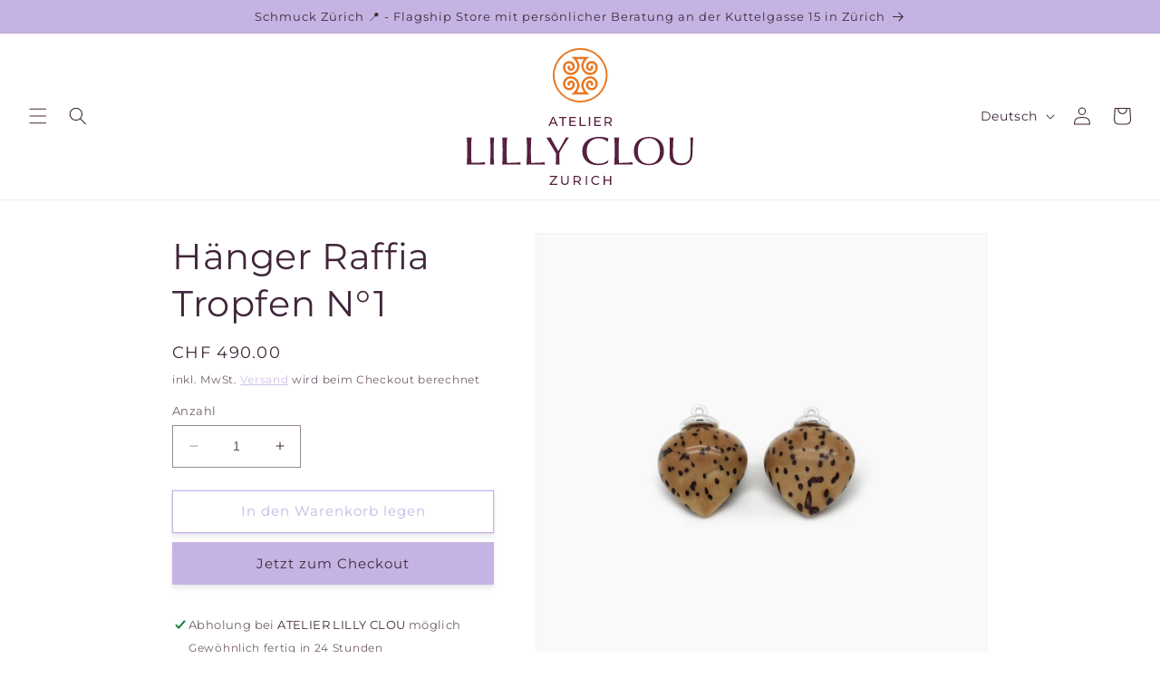

--- FILE ---
content_type: text/html; charset=utf-8
request_url: https://lillyclou.ch/products/hanger-raffia-tropfen-n-1
body_size: 45466
content:
<!doctype html>
<html class="no-js" lang="de">
  <head>
	<script src="//lillyclou.ch/cdn/shop/files/pandectes-rules.js?v=10505927173155546686"></script>
	
	
    <meta charset="utf-8">
    <meta http-equiv="X-UA-Compatible" content="IE=edge">
    <meta name="viewport" content="width=device-width,initial-scale=1">
    <meta name="theme-color" content="">
    <meta name="facebook-domain-verification" content="z8q79tcgxgzwut3cv32ajwr0n3yo5u" />
    <!-- Google Tag Manager -->
    <script>(function(w,d,s,l,i){w[l]=w[l]||[];w[l].push({'gtm.start':
    new Date().getTime(),event:'gtm.js'});var f=d.getElementsByTagName(s)[0],
    j=d.createElement(s),dl=l!='dataLayer'?'&l='+l:'';j.async=true;j.src=
    'https://www.googletagmanager.com/gtm.js?id='+i+dl;f.parentNode.insertBefore(j,f);
    })(window,document,'script','dataLayer','GTM-TGLR6QN');</script>
    <!-- End Google Tag Manager -->

    <link rel="canonical" href="https://lillyclou.ch/products/hanger-raffia-tropfen-n-1">
    <link rel="preconnect" href="https://cdn.shopify.com" crossorigin><link rel="icon" type="image/png" href="//lillyclou.ch/cdn/shop/files/favicon_32x32_lilly-clou.png?crop=center&height=32&v=1694083357&width=32"><link rel="preconnect" href="https://fonts.shopifycdn.com" crossorigin><title>
      Hänger für Ohrring Raffia | Ohrring Unikat aus Nuss | LILLY CLOU
 &ndash; ATELIER LILLY CLOU</title>

    
      <meta name="description" content="Raffia Tropfen Ohrhänger mit 925 Sterling Silber für CLOU CLICK. Unsere Raffia Ohr Hänger sind Unikate und limitiert. Von Hand einzeln geschnitzt aus der afrikanischen Raffia Nuss. Einzigartige leichte Ohrringe von LILLY CLOU. Gratis Versand Schweiz.">
    

    

<meta property="og:site_name" content="ATELIER LILLY CLOU">
<meta property="og:url" content="https://lillyclou.ch/products/hanger-raffia-tropfen-n-1">
<meta property="og:title" content="Hänger für Ohrring Raffia | Ohrring Unikat aus Nuss | LILLY CLOU">
<meta property="og:type" content="product">
<meta property="og:description" content="Raffia Tropfen Ohrhänger mit 925 Sterling Silber für CLOU CLICK. Unsere Raffia Ohr Hänger sind Unikate und limitiert. Von Hand einzeln geschnitzt aus der afrikanischen Raffia Nuss. Einzigartige leichte Ohrringe von LILLY CLOU. Gratis Versand Schweiz."><meta property="og:image" content="http://lillyclou.ch/cdn/shop/files/RaffiaHangerLillyClou.jpg?v=1691775684">
  <meta property="og:image:secure_url" content="https://lillyclou.ch/cdn/shop/files/RaffiaHangerLillyClou.jpg?v=1691775684">
  <meta property="og:image:width" content="3982">
  <meta property="og:image:height" content="4016"><meta property="og:price:amount" content="490.00">
  <meta property="og:price:currency" content="CHF"><meta name="twitter:card" content="summary_large_image">
<meta name="twitter:title" content="Hänger für Ohrring Raffia | Ohrring Unikat aus Nuss | LILLY CLOU">
<meta name="twitter:description" content="Raffia Tropfen Ohrhänger mit 925 Sterling Silber für CLOU CLICK. Unsere Raffia Ohr Hänger sind Unikate und limitiert. Von Hand einzeln geschnitzt aus der afrikanischen Raffia Nuss. Einzigartige leichte Ohrringe von LILLY CLOU. Gratis Versand Schweiz.">


    <script src="//lillyclou.ch/cdn/shop/t/26/assets/constants.js?v=95358004781563950421691660781" defer="defer"></script>
    <script src="//lillyclou.ch/cdn/shop/t/26/assets/pubsub.js?v=2921868252632587581691660781" defer="defer"></script>
    <script src="//lillyclou.ch/cdn/shop/t/26/assets/global.js?v=127210358271191040921691660781" defer="defer"></script>
    <script>window.performance && window.performance.mark && window.performance.mark('shopify.content_for_header.start');</script><meta name="facebook-domain-verification" content="bao0wi1gzq9995vy30vtf66cwql1pm">
<meta name="google-site-verification" content="ISjByebU2sSIEtp3v1yNgEJMbesH9i9FGKDXr7kebVU">
<meta id="shopify-digital-wallet" name="shopify-digital-wallet" content="/75007951151/digital_wallets/dialog">
<meta name="shopify-checkout-api-token" content="14bf8fb4a9b6f798f112e51cedc4ac25">
<meta id="in-context-paypal-metadata" data-shop-id="75007951151" data-venmo-supported="false" data-environment="production" data-locale="de_DE" data-paypal-v4="true" data-currency="CHF">
<link rel="alternate" hreflang="x-default" href="https://lillyclou.ch/products/hanger-raffia-tropfen-n-1">
<link rel="alternate" hreflang="de" href="https://lillyclou.ch/products/hanger-raffia-tropfen-n-1">
<link rel="alternate" hreflang="en" href="https://lillyclou.ch/en/products/hanger-raffia-tropfen-n-1">
<link rel="alternate" hreflang="fr" href="https://lillyclou.ch/fr/products/hanger-raffia-tropfen-n-1">
<link rel="alternate" type="application/json+oembed" href="https://lillyclou.ch/products/hanger-raffia-tropfen-n-1.oembed">
<script async="async" src="/checkouts/internal/preloads.js?locale=de-CH"></script>
<script id="apple-pay-shop-capabilities" type="application/json">{"shopId":75007951151,"countryCode":"CH","currencyCode":"CHF","merchantCapabilities":["supports3DS"],"merchantId":"gid:\/\/shopify\/Shop\/75007951151","merchantName":"ATELIER LILLY CLOU","requiredBillingContactFields":["postalAddress","email"],"requiredShippingContactFields":["postalAddress","email"],"shippingType":"shipping","supportedNetworks":["visa","masterCard","amex"],"total":{"type":"pending","label":"ATELIER LILLY CLOU","amount":"1.00"},"shopifyPaymentsEnabled":true,"supportsSubscriptions":true}</script>
<script id="shopify-features" type="application/json">{"accessToken":"14bf8fb4a9b6f798f112e51cedc4ac25","betas":["rich-media-storefront-analytics"],"domain":"lillyclou.ch","predictiveSearch":true,"shopId":75007951151,"locale":"de"}</script>
<script>var Shopify = Shopify || {};
Shopify.shop = "lillyclou.myshopify.com";
Shopify.locale = "de";
Shopify.currency = {"active":"CHF","rate":"1.0"};
Shopify.country = "CH";
Shopify.theme = {"name":"Dawn [okas]","id":157460627759,"schema_name":"Dawn","schema_version":"9.0.0","theme_store_id":887,"role":"main"};
Shopify.theme.handle = "null";
Shopify.theme.style = {"id":null,"handle":null};
Shopify.cdnHost = "lillyclou.ch/cdn";
Shopify.routes = Shopify.routes || {};
Shopify.routes.root = "/";</script>
<script type="module">!function(o){(o.Shopify=o.Shopify||{}).modules=!0}(window);</script>
<script>!function(o){function n(){var o=[];function n(){o.push(Array.prototype.slice.apply(arguments))}return n.q=o,n}var t=o.Shopify=o.Shopify||{};t.loadFeatures=n(),t.autoloadFeatures=n()}(window);</script>
<script id="shop-js-analytics" type="application/json">{"pageType":"product"}</script>
<script defer="defer" async type="module" src="//lillyclou.ch/cdn/shopifycloud/shop-js/modules/v2/client.init-shop-cart-sync_HUjMWWU5.de.esm.js"></script>
<script defer="defer" async type="module" src="//lillyclou.ch/cdn/shopifycloud/shop-js/modules/v2/chunk.common_QpfDqRK1.esm.js"></script>
<script type="module">
  await import("//lillyclou.ch/cdn/shopifycloud/shop-js/modules/v2/client.init-shop-cart-sync_HUjMWWU5.de.esm.js");
await import("//lillyclou.ch/cdn/shopifycloud/shop-js/modules/v2/chunk.common_QpfDqRK1.esm.js");

  window.Shopify.SignInWithShop?.initShopCartSync?.({"fedCMEnabled":true,"windoidEnabled":true});

</script>
<script id="__st">var __st={"a":75007951151,"offset":3600,"reqid":"2f9ea25b-10fc-43c6-99ae-56b949f4ed0d-1768806145","pageurl":"lillyclou.ch\/products\/hanger-raffia-tropfen-n-1","u":"80b788cbf21a","p":"product","rtyp":"product","rid":8235034902831};</script>
<script>window.ShopifyPaypalV4VisibilityTracking = true;</script>
<script id="captcha-bootstrap">!function(){'use strict';const t='contact',e='account',n='new_comment',o=[[t,t],['blogs',n],['comments',n],[t,'customer']],c=[[e,'customer_login'],[e,'guest_login'],[e,'recover_customer_password'],[e,'create_customer']],r=t=>t.map((([t,e])=>`form[action*='/${t}']:not([data-nocaptcha='true']) input[name='form_type'][value='${e}']`)).join(','),a=t=>()=>t?[...document.querySelectorAll(t)].map((t=>t.form)):[];function s(){const t=[...o],e=r(t);return a(e)}const i='password',u='form_key',d=['recaptcha-v3-token','g-recaptcha-response','h-captcha-response',i],f=()=>{try{return window.sessionStorage}catch{return}},m='__shopify_v',_=t=>t.elements[u];function p(t,e,n=!1){try{const o=window.sessionStorage,c=JSON.parse(o.getItem(e)),{data:r}=function(t){const{data:e,action:n}=t;return t[m]||n?{data:e,action:n}:{data:t,action:n}}(c);for(const[e,n]of Object.entries(r))t.elements[e]&&(t.elements[e].value=n);n&&o.removeItem(e)}catch(o){console.error('form repopulation failed',{error:o})}}const l='form_type',E='cptcha';function T(t){t.dataset[E]=!0}const w=window,h=w.document,L='Shopify',v='ce_forms',y='captcha';let A=!1;((t,e)=>{const n=(g='f06e6c50-85a8-45c8-87d0-21a2b65856fe',I='https://cdn.shopify.com/shopifycloud/storefront-forms-hcaptcha/ce_storefront_forms_captcha_hcaptcha.v1.5.2.iife.js',D={infoText:'Durch hCaptcha geschützt',privacyText:'Datenschutz',termsText:'Allgemeine Geschäftsbedingungen'},(t,e,n)=>{const o=w[L][v],c=o.bindForm;if(c)return c(t,g,e,D).then(n);var r;o.q.push([[t,g,e,D],n]),r=I,A||(h.body.append(Object.assign(h.createElement('script'),{id:'captcha-provider',async:!0,src:r})),A=!0)});var g,I,D;w[L]=w[L]||{},w[L][v]=w[L][v]||{},w[L][v].q=[],w[L][y]=w[L][y]||{},w[L][y].protect=function(t,e){n(t,void 0,e),T(t)},Object.freeze(w[L][y]),function(t,e,n,w,h,L){const[v,y,A,g]=function(t,e,n){const i=e?o:[],u=t?c:[],d=[...i,...u],f=r(d),m=r(i),_=r(d.filter((([t,e])=>n.includes(e))));return[a(f),a(m),a(_),s()]}(w,h,L),I=t=>{const e=t.target;return e instanceof HTMLFormElement?e:e&&e.form},D=t=>v().includes(t);t.addEventListener('submit',(t=>{const e=I(t);if(!e)return;const n=D(e)&&!e.dataset.hcaptchaBound&&!e.dataset.recaptchaBound,o=_(e),c=g().includes(e)&&(!o||!o.value);(n||c)&&t.preventDefault(),c&&!n&&(function(t){try{if(!f())return;!function(t){const e=f();if(!e)return;const n=_(t);if(!n)return;const o=n.value;o&&e.removeItem(o)}(t);const e=Array.from(Array(32),(()=>Math.random().toString(36)[2])).join('');!function(t,e){_(t)||t.append(Object.assign(document.createElement('input'),{type:'hidden',name:u})),t.elements[u].value=e}(t,e),function(t,e){const n=f();if(!n)return;const o=[...t.querySelectorAll(`input[type='${i}']`)].map((({name:t})=>t)),c=[...d,...o],r={};for(const[a,s]of new FormData(t).entries())c.includes(a)||(r[a]=s);n.setItem(e,JSON.stringify({[m]:1,action:t.action,data:r}))}(t,e)}catch(e){console.error('failed to persist form',e)}}(e),e.submit())}));const S=(t,e)=>{t&&!t.dataset[E]&&(n(t,e.some((e=>e===t))),T(t))};for(const o of['focusin','change'])t.addEventListener(o,(t=>{const e=I(t);D(e)&&S(e,y())}));const B=e.get('form_key'),M=e.get(l),P=B&&M;t.addEventListener('DOMContentLoaded',(()=>{const t=y();if(P)for(const e of t)e.elements[l].value===M&&p(e,B);[...new Set([...A(),...v().filter((t=>'true'===t.dataset.shopifyCaptcha))])].forEach((e=>S(e,t)))}))}(h,new URLSearchParams(w.location.search),n,t,e,['guest_login'])})(!0,!0)}();</script>
<script integrity="sha256-4kQ18oKyAcykRKYeNunJcIwy7WH5gtpwJnB7kiuLZ1E=" data-source-attribution="shopify.loadfeatures" defer="defer" src="//lillyclou.ch/cdn/shopifycloud/storefront/assets/storefront/load_feature-a0a9edcb.js" crossorigin="anonymous"></script>
<script data-source-attribution="shopify.dynamic_checkout.dynamic.init">var Shopify=Shopify||{};Shopify.PaymentButton=Shopify.PaymentButton||{isStorefrontPortableWallets:!0,init:function(){window.Shopify.PaymentButton.init=function(){};var t=document.createElement("script");t.src="https://lillyclou.ch/cdn/shopifycloud/portable-wallets/latest/portable-wallets.de.js",t.type="module",document.head.appendChild(t)}};
</script>
<script data-source-attribution="shopify.dynamic_checkout.buyer_consent">
  function portableWalletsHideBuyerConsent(e){var t=document.getElementById("shopify-buyer-consent"),n=document.getElementById("shopify-subscription-policy-button");t&&n&&(t.classList.add("hidden"),t.setAttribute("aria-hidden","true"),n.removeEventListener("click",e))}function portableWalletsShowBuyerConsent(e){var t=document.getElementById("shopify-buyer-consent"),n=document.getElementById("shopify-subscription-policy-button");t&&n&&(t.classList.remove("hidden"),t.removeAttribute("aria-hidden"),n.addEventListener("click",e))}window.Shopify?.PaymentButton&&(window.Shopify.PaymentButton.hideBuyerConsent=portableWalletsHideBuyerConsent,window.Shopify.PaymentButton.showBuyerConsent=portableWalletsShowBuyerConsent);
</script>
<script>
  function portableWalletsCleanup(e){e&&e.src&&console.error("Failed to load portable wallets script "+e.src);var t=document.querySelectorAll("shopify-accelerated-checkout .shopify-payment-button__skeleton, shopify-accelerated-checkout-cart .wallet-cart-button__skeleton"),e=document.getElementById("shopify-buyer-consent");for(let e=0;e<t.length;e++)t[e].remove();e&&e.remove()}function portableWalletsNotLoadedAsModule(e){e instanceof ErrorEvent&&"string"==typeof e.message&&e.message.includes("import.meta")&&"string"==typeof e.filename&&e.filename.includes("portable-wallets")&&(window.removeEventListener("error",portableWalletsNotLoadedAsModule),window.Shopify.PaymentButton.failedToLoad=e,"loading"===document.readyState?document.addEventListener("DOMContentLoaded",window.Shopify.PaymentButton.init):window.Shopify.PaymentButton.init())}window.addEventListener("error",portableWalletsNotLoadedAsModule);
</script>

<script type="module" src="https://lillyclou.ch/cdn/shopifycloud/portable-wallets/latest/portable-wallets.de.js" onError="portableWalletsCleanup(this)" crossorigin="anonymous"></script>
<script nomodule>
  document.addEventListener("DOMContentLoaded", portableWalletsCleanup);
</script>

<link id="shopify-accelerated-checkout-styles" rel="stylesheet" media="screen" href="https://lillyclou.ch/cdn/shopifycloud/portable-wallets/latest/accelerated-checkout-backwards-compat.css" crossorigin="anonymous">
<style id="shopify-accelerated-checkout-cart">
        #shopify-buyer-consent {
  margin-top: 1em;
  display: inline-block;
  width: 100%;
}

#shopify-buyer-consent.hidden {
  display: none;
}

#shopify-subscription-policy-button {
  background: none;
  border: none;
  padding: 0;
  text-decoration: underline;
  font-size: inherit;
  cursor: pointer;
}

#shopify-subscription-policy-button::before {
  box-shadow: none;
}

      </style>
<script id="sections-script" data-sections="header" defer="defer" src="//lillyclou.ch/cdn/shop/t/26/compiled_assets/scripts.js?v=1368"></script>
<script>window.performance && window.performance.mark && window.performance.mark('shopify.content_for_header.end');</script>


    <style data-shopify>
      @font-face {
  font-family: Montserrat;
  font-weight: 400;
  font-style: normal;
  font-display: swap;
  src: url("//lillyclou.ch/cdn/fonts/montserrat/montserrat_n4.81949fa0ac9fd2021e16436151e8eaa539321637.woff2") format("woff2"),
       url("//lillyclou.ch/cdn/fonts/montserrat/montserrat_n4.a6c632ca7b62da89c3594789ba828388aac693fe.woff") format("woff");
}

      @font-face {
  font-family: Montserrat;
  font-weight: 700;
  font-style: normal;
  font-display: swap;
  src: url("//lillyclou.ch/cdn/fonts/montserrat/montserrat_n7.3c434e22befd5c18a6b4afadb1e3d77c128c7939.woff2") format("woff2"),
       url("//lillyclou.ch/cdn/fonts/montserrat/montserrat_n7.5d9fa6e2cae713c8fb539a9876489d86207fe957.woff") format("woff");
}

      @font-face {
  font-family: Montserrat;
  font-weight: 400;
  font-style: italic;
  font-display: swap;
  src: url("//lillyclou.ch/cdn/fonts/montserrat/montserrat_i4.5a4ea298b4789e064f62a29aafc18d41f09ae59b.woff2") format("woff2"),
       url("//lillyclou.ch/cdn/fonts/montserrat/montserrat_i4.072b5869c5e0ed5b9d2021e4c2af132e16681ad2.woff") format("woff");
}

      @font-face {
  font-family: Montserrat;
  font-weight: 700;
  font-style: italic;
  font-display: swap;
  src: url("//lillyclou.ch/cdn/fonts/montserrat/montserrat_i7.a0d4a463df4f146567d871890ffb3c80408e7732.woff2") format("woff2"),
       url("//lillyclou.ch/cdn/fonts/montserrat/montserrat_i7.f6ec9f2a0681acc6f8152c40921d2a4d2e1a2c78.woff") format("woff");
}

      @font-face {
  font-family: Montserrat;
  font-weight: 400;
  font-style: normal;
  font-display: swap;
  src: url("//lillyclou.ch/cdn/fonts/montserrat/montserrat_n4.81949fa0ac9fd2021e16436151e8eaa539321637.woff2") format("woff2"),
       url("//lillyclou.ch/cdn/fonts/montserrat/montserrat_n4.a6c632ca7b62da89c3594789ba828388aac693fe.woff") format("woff");
}


      :root {
        --font-body-family: Montserrat, sans-serif;
        --font-body-style: normal;
        --font-body-weight: 400;
        --font-body-weight-bold: 700;

        --font-heading-family: Montserrat, sans-serif;
        --font-heading-style: normal;
        --font-heading-weight: 400;

        --font-body-scale: 1.0;
        --font-heading-scale: 1.0;

        --color-base-text: 65, 39, 59;
        --color-shadow: 65, 39, 59;
        --color-base-background-1: 255, 255, 255;
        --color-base-background-2: 197, 180, 227;
        --color-base-solid-button-labels: 65, 39, 59;
        --color-base-outline-button-labels: 197, 180, 227;
        --color-base-accent-1: 197, 180, 227;
        --color-base-accent-2: 128, 224, 167;
        --payment-terms-background-color: #fff;

        --gradient-base-background-1: #fff;
        --gradient-base-background-2: #c5b4e3;
        --gradient-base-accent-1: linear-gradient(54deg, rgba(197, 180, 227, 1) 14%, rgba(255, 250, 99, 1) 85%);
        --gradient-base-accent-2: #80e0a7;

        --media-padding: px;
        --media-border-opacity: 0.05;
        --media-border-width: 1px;
        --media-radius: 0px;
        --media-shadow-opacity: 0.0;
        --media-shadow-horizontal-offset: 0px;
        --media-shadow-vertical-offset: 4px;
        --media-shadow-blur-radius: 5px;
        --media-shadow-visible: 0;

        --page-width: 100rem;
        --page-width-margin: 0rem;

        --product-card-image-padding: 0.0rem;
        --product-card-corner-radius: 0.0rem;
        --product-card-text-alignment: left;
        --product-card-border-width: 0.0rem;
        --product-card-border-opacity: 0.1;
        --product-card-shadow-opacity: 0.0;
        --product-card-shadow-visible: 0;
        --product-card-shadow-horizontal-offset: 0.0rem;
        --product-card-shadow-vertical-offset: 0.4rem;
        --product-card-shadow-blur-radius: 0.5rem;

        --collection-card-image-padding: 0.0rem;
        --collection-card-corner-radius: 0.0rem;
        --collection-card-text-alignment: left;
        --collection-card-border-width: 0.0rem;
        --collection-card-border-opacity: 0.1;
        --collection-card-shadow-opacity: 0.0;
        --collection-card-shadow-visible: 0;
        --collection-card-shadow-horizontal-offset: 0.0rem;
        --collection-card-shadow-vertical-offset: 0.4rem;
        --collection-card-shadow-blur-radius: 0.5rem;

        --blog-card-image-padding: 0.0rem;
        --blog-card-corner-radius: 0.0rem;
        --blog-card-text-alignment: left;
        --blog-card-border-width: 0.0rem;
        --blog-card-border-opacity: 0.1;
        --blog-card-shadow-opacity: 0.0;
        --blog-card-shadow-visible: 0;
        --blog-card-shadow-horizontal-offset: 0.0rem;
        --blog-card-shadow-vertical-offset: 0.4rem;
        --blog-card-shadow-blur-radius: 0.5rem;

        --badge-corner-radius: 4.0rem;

        --popup-border-width: 1px;
        --popup-border-opacity: 0.1;
        --popup-corner-radius: 0px;
        --popup-shadow-opacity: 0.0;
        --popup-shadow-horizontal-offset: 0px;
        --popup-shadow-vertical-offset: 4px;
        --popup-shadow-blur-radius: 5px;

        --drawer-border-width: 1px;
        --drawer-border-opacity: 0.1;
        --drawer-shadow-opacity: 0.0;
        --drawer-shadow-horizontal-offset: 0px;
        --drawer-shadow-vertical-offset: 4px;
        --drawer-shadow-blur-radius: 5px;

        --spacing-sections-desktop: 0px;
        --spacing-sections-mobile: 0px;

        --grid-desktop-vertical-spacing: 8px;
        --grid-desktop-horizontal-spacing: 8px;
        --grid-mobile-vertical-spacing: 4px;
        --grid-mobile-horizontal-spacing: 4px;

        --text-boxes-border-opacity: 0.1;
        --text-boxes-border-width: 0px;
        --text-boxes-radius: 0px;
        --text-boxes-shadow-opacity: 0.0;
        --text-boxes-shadow-visible: 0;
        --text-boxes-shadow-horizontal-offset: 0px;
        --text-boxes-shadow-vertical-offset: 4px;
        --text-boxes-shadow-blur-radius: 5px;

        --buttons-radius: 0px;
        --buttons-radius-outset: 0px;
        --buttons-border-width: 1px;
        --buttons-border-opacity: 1.0;
        --buttons-shadow-opacity: 0.1;
        --buttons-shadow-visible: 1;
        --buttons-shadow-horizontal-offset: 0px;
        --buttons-shadow-vertical-offset: 4px;
        --buttons-shadow-blur-radius: 5px;
        --buttons-border-offset: 0.3px;

        --inputs-radius: 0px;
        --inputs-border-width: 1px;
        --inputs-border-opacity: 0.55;
        --inputs-shadow-opacity: 0.0;
        --inputs-shadow-horizontal-offset: 0px;
        --inputs-margin-offset: 0px;
        --inputs-shadow-vertical-offset: 4px;
        --inputs-shadow-blur-radius: 5px;
        --inputs-radius-outset: 0px;

        --variant-pills-radius: 40px;
        --variant-pills-border-width: 1px;
        --variant-pills-border-opacity: 0.55;
        --variant-pills-shadow-opacity: 0.0;
        --variant-pills-shadow-horizontal-offset: 0px;
        --variant-pills-shadow-vertical-offset: 4px;
        --variant-pills-shadow-blur-radius: 5px;
      }

      *,
      *::before,
      *::after {
        box-sizing: inherit;
      }

      html {
        box-sizing: border-box;
        font-size: calc(var(--font-body-scale) * 62.5%);
        height: 100%;
      }

      body {
        display: grid;
        grid-template-rows: auto auto 1fr auto;
        grid-template-columns: 100%;
        min-height: 100%;
        margin: 0;
        font-size: 1.5rem;
        letter-spacing: 0.06rem;
        line-height: calc(1 + 0.8 / var(--font-body-scale));
        font-family: var(--font-body-family);
        font-style: var(--font-body-style);
        font-weight: var(--font-body-weight);
      }

      @media screen and (min-width: 750px) {
        body {
          font-size: 1.6rem;
        }
      }
    </style>

    <link href="//lillyclou.ch/cdn/shop/t/26/assets/base.css?v=58413981354752292241692044168" rel="stylesheet" type="text/css" media="all" />
<link rel="preload" as="font" href="//lillyclou.ch/cdn/fonts/montserrat/montserrat_n4.81949fa0ac9fd2021e16436151e8eaa539321637.woff2" type="font/woff2" crossorigin><link rel="preload" as="font" href="//lillyclou.ch/cdn/fonts/montserrat/montserrat_n4.81949fa0ac9fd2021e16436151e8eaa539321637.woff2" type="font/woff2" crossorigin><link rel="stylesheet" href="//lillyclou.ch/cdn/shop/t/26/assets/component-predictive-search.css?v=85913294783299393391691660781" media="print" onload="this.media='all'"><script>document.documentElement.className = document.documentElement.className.replace('no-js', 'js');
    if (Shopify.designMode) {
      document.documentElement.classList.add('shopify-design-mode');
    }
    </script>
 <meta name="p:domain_verify" content="a5a30f91f21f40c101e53365dd0ec177"/>
  <script type="text/javascript">
  window.Rivo = window.Rivo || {};
  window.Rivo.common = window.Rivo.common || {};
  window.Rivo.common.shop = {
    permanent_domain: 'lillyclou.myshopify.com',
    currency: "CHF",
    money_format: "CHF {{amount}}",
    id: 75007951151
  };
  

  window.Rivo.common.template = 'product';
  window.Rivo.common.cart = {};
  window.Rivo.common.vapid_public_key = "BJuXCmrtTK335SuczdNVYrGVtP_WXn4jImChm49st7K7z7e8gxSZUKk4DhUpk8j2Xpiw5G4-ylNbMKLlKkUEU98=";
  window.Rivo.global_config = {"asset_urls":{"loy":{"api_js":"https:\/\/cdn.shopify.com\/s\/files\/1\/0194\/1736\/6592\/t\/1\/assets\/ba_rivo_api.js?v=1701355554","init_js":"https:\/\/cdn.shopify.com\/s\/files\/1\/0194\/1736\/6592\/t\/1\/assets\/ba_loy_init.js?v=1701355545","referrals_js":"https:\/\/cdn.shopify.com\/s\/files\/1\/0194\/1736\/6592\/t\/1\/assets\/ba_loy_referrals.js?v=1701355550","referrals_css":"https:\/\/cdn.shopify.com\/s\/files\/1\/0194\/1736\/6592\/t\/1\/assets\/ba_loy_referrals.css?v=1700287043","widget_js":"https:\/\/cdn.shopify.com\/s\/files\/1\/0194\/1736\/6592\/t\/1\/assets\/ba_loy_widget.js?v=1701355547","widget_css":"https:\/\/cdn.shopify.com\/s\/files\/1\/0194\/1736\/6592\/t\/1\/assets\/ba_loy_widget.css?v=1692840875","page_init_js":"https:\/\/cdn.shopify.com\/s\/files\/1\/0194\/1736\/6592\/t\/1\/assets\/ba_loy_page_init.js?v=1701355548","page_widget_js":"https:\/\/cdn.shopify.com\/s\/files\/1\/0194\/1736\/6592\/t\/1\/assets\/ba_loy_page_widget.js?v=1701355549","page_widget_css":"https:\/\/cdn.shopify.com\/s\/files\/1\/0194\/1736\/6592\/t\/1\/assets\/ba_loy_page.css?v=1693059047","page_preview_js":"\/assets\/msg\/loy_page_preview.js"},"rev":{"init_js":"https:\/\/cdn.shopify.com\/s\/files\/1\/0194\/1736\/6592\/t\/1\/assets\/ba_rev_init.js?v=1696816761","display_js":"https:\/\/cdn.shopify.com\/s\/files\/1\/0194\/1736\/6592\/t\/1\/assets\/ba_rev_display.js?v=1696816764","modal_js":"https:\/\/cdn.shopify.com\/s\/files\/1\/0194\/1736\/6592\/t\/1\/assets\/ba_rev_modal.js?v=1696816762","widget_css":"https:\/\/cdn.shopify.com\/s\/files\/1\/0194\/1736\/6592\/t\/1\/assets\/ba_rev_widget.css?v=1680320455","modal_css":"https:\/\/cdn.shopify.com\/s\/files\/1\/0194\/1736\/6592\/t\/1\/assets\/ba_rev_modal.css?v=1680295707"},"pu":{"init_js":"https:\/\/cdn.shopify.com\/s\/files\/1\/0194\/1736\/6592\/t\/1\/assets\/ba_pu_init.js?v=1635877170"},"widgets":{"init_js":"https:\/\/cdn.shopify.com\/s\/files\/1\/0194\/1736\/6592\/t\/1\/assets\/ba_widget_init.js?v=1693880958","modal_js":"https:\/\/cdn.shopify.com\/s\/files\/1\/0194\/1736\/6592\/t\/1\/assets\/ba_widget_modal.js?v=1693880960","modal_css":"https:\/\/cdn.shopify.com\/s\/files\/1\/0194\/1736\/6592\/t\/1\/assets\/ba_widget_modal.css?v=1654723622"},"forms":{"init_js":"https:\/\/cdn.shopify.com\/s\/files\/1\/0194\/1736\/6592\/t\/1\/assets\/ba_forms_init.js?v=1701355552","widget_js":"https:\/\/cdn.shopify.com\/s\/files\/1\/0194\/1736\/6592\/t\/1\/assets\/ba_forms_widget.js?v=1701355553","forms_css":"https:\/\/cdn.shopify.com\/s\/files\/1\/0194\/1736\/6592\/t\/1\/assets\/ba_forms.css?v=1691714518"},"global":{"helper_js":"https:\/\/cdn.shopify.com\/s\/files\/1\/0194\/1736\/6592\/t\/1\/assets\/ba_tracking.js?v=1680229884"}},"proxy_paths":{"pop":"\/apps\/ba-pop","app_metrics":"\/apps\/ba-pop\/app_metrics","push_subscription":"\/apps\/ba-pop\/push"},"aat":["pop"],"pv":false,"sts":false,"bam":false,"batc":false,"base_money_format":"CHF {{amount}}","loy_js_api_enabled":false,"shop":{"name":"ATELIER LILLY CLOU","domain":"lillyclou.ch"}};

  
    if (window.Rivo.common.template == 'product'){
      window.Rivo.common.product = {
        id: 8235034902831, price: 49000, handle: "hanger-raffia-tropfen-n-1", tags: ["Hänger für Ohrringe"],
        available: true, title: "Hänger Raffia Tropfen N°1", variants: [{"id":44876244255023,"title":"Default Title","option1":"Default Title","option2":null,"option3":null,"sku":"","requires_shipping":true,"taxable":true,"featured_image":null,"available":true,"name":"Hänger Raffia Tropfen N°1","public_title":null,"options":["Default Title"],"price":49000,"weight":0,"compare_at_price":null,"inventory_management":"shopify","barcode":"","requires_selling_plan":false,"selling_plan_allocations":[]}]
      };
    }
  




    window.Rivo.widgets_config = {"id":153484,"active":false,"frequency_limit_amount":2,"frequency_limit_time_unit":"days","background_image":{"position":"none"},"initial_state":{"body":"Sign up and unlock your instant discount","title":"Get 10% off your order","cta_text":"Claim Discount","show_email":true,"action_text":"Saving...","footer_text":"You are signing up to receive communication via email and can unsubscribe at any time.","dismiss_text":"No thanks","email_placeholder":"Email Address","phone_placeholder":"Phone Number","show_phone_number":false},"success_state":{"body":"Thanks for subscribing. Copy your discount code and apply to your next order.","title":"Discount Unlocked 🎉","cta_text":"Continue shopping","cta_action":"dismiss"},"closed_state":{"action":"close_widget","font_size":"20","action_text":"GET 10% OFF","display_offset":"300","display_position":"left"},"error_state":{"submit_error":"Sorry, please try again later","invalid_email":"Please enter valid email address!","error_subscribing":"Error subscribing, try again later","already_registered":"You have already registered","invalid_phone_number":"Please enter valid phone number!"},"trigger":{"delay":0},"colors":{"link_color":"#4FC3F7","sticky_bar_bg":"#C62828","cta_font_color":"#fff","body_font_color":"#000","sticky_bar_text":"#fff","background_color":"#fff","error_background":"#ffdede","error_text_color":"#ff2626","title_font_color":"#000","footer_font_color":"#bbb","dismiss_font_color":"#bbb","cta_background_color":"#000","sticky_coupon_bar_bg":"#286ef8","sticky_coupon_bar_text":"#fff"},"sticky_coupon_bar":{},"display_style":{"font":"Arial","size":"regular","align":"center"},"dismissable":true,"has_background":false,"opt_in_channels":["email"],"rules":[],"widget_css":".powered_by_rivo{\n  display: block;\n}\n.ba_widget_main_design {\n  background: #fff;\n}\n.ba_widget_content{text-align: center}\n.ba_widget_parent{\n  font-family: Arial;\n}\n.ba_widget_parent.background{\n}\n.ba_widget_left_content{\n}\n.ba_widget_right_content{\n}\n#ba_widget_cta_button:disabled{\n  background: #000cc;\n}\n#ba_widget_cta_button{\n  background: #000;\n  color: #fff;\n}\n#ba_widget_cta_button:after {\n  background: #000e0;\n}\n.ba_initial_state_title, .ba_success_state_title{\n  color: #000;\n}\n.ba_initial_state_body, .ba_success_state_body{\n  color: #000;\n}\n.ba_initial_state_dismiss_text{\n  color: #bbb;\n}\n.ba_initial_state_footer_text, .ba_initial_state_sms_agreement{\n  color: #bbb;\n}\n.ba_widget_error{\n  color: #ff2626;\n  background: #ffdede;\n}\n.ba_link_color{\n  color: #4FC3F7;\n}\n","custom_css":null,"logo":null};

</script>


<script type="text/javascript">
  

  //Global snippet for Rivo
  //this is updated automatically - do not edit manually.

  function loadScript(src, defer, done) {
    var js = document.createElement('script');
    js.src = src;
    js.defer = defer;
    js.onload = function(){done();};
    js.onerror = function(){
      done(new Error('Failed to load script ' + src));
    };
    document.head.appendChild(js);
  }

  function browserSupportsAllFeatures() {
    return window.Promise && window.fetch && window.Symbol;
  }

  if (browserSupportsAllFeatures()) {
    main();
  } else {
    loadScript('https://polyfill-fastly.net/v3/polyfill.min.js?features=Promise,fetch', true, main);
  }

  function loadAppScripts(){
     if (window.Rivo.global_config.aat.includes("loy")){
      loadScript(window.Rivo.global_config.asset_urls.loy.init_js, true, function(){});
     }

     if (window.Rivo.global_config.aat.includes("rev")){
      loadScript(window.Rivo.global_config.asset_urls.rev.init_js, true, function(){});
     }

     if (window.Rivo.global_config.aat.includes("pu")){
      loadScript(window.Rivo.global_config.asset_urls.pu.init_js, true, function(){});
     }

     if (window.Rivo.global_config.aat.includes("pop") || window.Rivo.global_config.aat.includes("pu")){
      loadScript(window.Rivo.global_config.asset_urls.widgets.init_js, true, function(){});
     }
  }

  function main(err) {
    loadScript(window.Rivo.global_config.asset_urls.global.helper_js, false, loadAppScripts);
  }
</script>

<!-- BEGIN app block: shopify://apps/pandectes-gdpr/blocks/banner/58c0baa2-6cc1-480c-9ea6-38d6d559556a -->
  
    
      <!-- TCF is active, scripts are loaded above -->
      
      <script>
        
          window.PandectesSettings = {"store":{"id":75007951151,"plan":"plus","theme":"Dawn [okas]","primaryLocale":"de","adminMode":false,"headless":false,"storefrontRootDomain":"","checkoutRootDomain":"","storefrontAccessToken":""},"tsPublished":1743409785,"declaration":{"showPurpose":false,"showProvider":false,"declIntroText":"Wir verwenden Cookies, um die Funktionalität der Website zu optimieren, die Leistung zu analysieren und Ihnen ein personalisiertes Erlebnis zu bieten. Einige Cookies sind für den ordnungsgemäßen Betrieb der Website unerlässlich. Diese Cookies können nicht deaktiviert werden. In diesem Fenster können Sie Ihre Präferenzen für Cookies verwalten.","showDateGenerated":true},"language":{"unpublished":[],"languageMode":"Single","fallbackLanguage":"de","languageDetection":"browser","languagesSupported":[]},"texts":{"managed":{"headerText":{"de":"Wir respektieren Ihre Privatsphäre"},"consentText":{"de":"Wir verwenden Cookies und andere Technologien zur Personalisierung Ihres Nutzererlebnisses sowie für Marketing- und Analysezwecke. Erfahren Sie mehr in unserer Datenschutzerklärung."},"linkText":{"de":"Datenschutzerklärung"},"imprintText":{"de":"Impressum"},"allowButtonText":{"de":"Annehmen"},"denyButtonText":{"de":"Ablehnen"},"dismissButtonText":{"de":"Okay"},"leaveSiteButtonText":{"de":"Diese Seite verlassen"},"preferencesButtonText":{"de":"Einstellungen"},"cookiePolicyText":{"de":"Cookie-Richtlinie"},"preferencesPopupTitleText":{"de":"Einwilligungseinstellungen verwalten"},"preferencesPopupIntroText":{"de":"Wir verwenden Cookies, um die Funktionalität der Website zu optimieren, die Leistung zu analysieren und Ihnen ein personalisiertes Erlebnis zu bieten. Einige Cookies sind für den ordnungsgemäßen Betrieb der Website unerlässlich. Diese Cookies können nicht deaktiviert werden. In diesem Fenster können Sie Ihre Präferenzen für Cookies verwalten."},"preferencesPopupSaveButtonText":{"de":"Auswahl speichern"},"preferencesPopupCloseButtonText":{"de":"Schließen"},"preferencesPopupAcceptAllButtonText":{"de":"Alles Akzeptieren"},"preferencesPopupRejectAllButtonText":{"de":"Alles ablehnen"},"cookiesDetailsText":{"de":"Cookie-Details"},"preferencesPopupAlwaysAllowedText":{"de":"Immer erlaubt"},"accessSectionParagraphText":{"de":"Sie haben das Recht, jederzeit auf Ihre Daten zuzugreifen."},"accessSectionTitleText":{"de":"Datenübertragbarkeit"},"accessSectionAccountInfoActionText":{"de":"persönliche Daten"},"accessSectionDownloadReportActionText":{"de":"Alle Daten anfordern"},"accessSectionGDPRRequestsActionText":{"de":"Anfragen betroffener Personen"},"accessSectionOrdersRecordsActionText":{"de":"Aufträge"},"rectificationSectionParagraphText":{"de":"Sie haben das Recht, die Aktualisierung Ihrer Daten zu verlangen, wann immer Sie dies für angemessen halten."},"rectificationSectionTitleText":{"de":"Datenberichtigung"},"rectificationCommentPlaceholder":{"de":"Beschreiben Sie, was Sie aktualisieren möchten"},"rectificationCommentValidationError":{"de":"Kommentar ist erforderlich"},"rectificationSectionEditAccountActionText":{"de":"Aktualisierung anfordern"},"erasureSectionTitleText":{"de":"Recht auf Löschung"},"erasureSectionParagraphText":{"de":"Sie haben das Recht, die Löschung aller Ihrer Daten zu verlangen. Danach können Sie nicht mehr auf Ihr Konto zugreifen."},"erasureSectionRequestDeletionActionText":{"de":"Löschung personenbezogener Daten anfordern"},"consentDate":{"de":"Zustimmungsdatum"},"consentId":{"de":"Einwilligungs-ID"},"consentSectionChangeConsentActionText":{"de":"Einwilligungspräferenz ändern"},"consentSectionConsentedText":{"de":"Sie haben der Cookie-Richtlinie dieser Website zugestimmt am"},"consentSectionNoConsentText":{"de":"Sie haben der Cookie-Richtlinie dieser Website nicht zugestimmt."},"consentSectionTitleText":{"de":"Ihre Cookie-Einwilligung"},"consentStatus":{"de":"Einwilligungspräferenz"},"confirmationFailureMessage":{"de":"Ihre Anfrage wurde nicht bestätigt. Bitte versuchen Sie es erneut und wenn das Problem weiterhin besteht, wenden Sie sich an den Ladenbesitzer, um Hilfe zu erhalten"},"confirmationFailureTitle":{"de":"Ein Problem ist aufgetreten"},"confirmationSuccessMessage":{"de":"Wir werden uns in Kürze zu Ihrem Anliegen bei Ihnen melden."},"confirmationSuccessTitle":{"de":"Ihre Anfrage wurde bestätigt"},"guestsSupportEmailFailureMessage":{"de":"Ihre Anfrage wurde nicht übermittelt. Bitte versuchen Sie es erneut und wenn das Problem weiterhin besteht, wenden Sie sich an den Shop-Inhaber, um Hilfe zu erhalten."},"guestsSupportEmailFailureTitle":{"de":"Ein Problem ist aufgetreten"},"guestsSupportEmailPlaceholder":{"de":"E-Mail-Addresse"},"guestsSupportEmailSuccessMessage":{"de":"Wenn Sie als Kunde dieses Shops registriert sind, erhalten Sie in Kürze eine E-Mail mit Anweisungen zum weiteren Vorgehen."},"guestsSupportEmailSuccessTitle":{"de":"Vielen Dank für die Anfrage"},"guestsSupportEmailValidationError":{"de":"Email ist ungültig"},"guestsSupportInfoText":{"de":"Bitte loggen Sie sich mit Ihrem Kundenkonto ein, um fortzufahren."},"submitButton":{"de":"einreichen"},"submittingButton":{"de":"Senden..."},"cancelButton":{"de":"Abbrechen"},"declIntroText":{"de":"Wir verwenden Cookies, um die Funktionalität der Website zu optimieren, die Leistung zu analysieren und Ihnen ein personalisiertes Erlebnis zu bieten. Einige Cookies sind für den ordnungsgemäßen Betrieb der Website unerlässlich. Diese Cookies können nicht deaktiviert werden. In diesem Fenster können Sie Ihre Präferenzen für Cookies verwalten."},"declName":{"de":"Name"},"declPurpose":{"de":"Zweck"},"declType":{"de":"Typ"},"declRetention":{"de":"Speicherdauer"},"declProvider":{"de":"Anbieter"},"declFirstParty":{"de":"Erstanbieter"},"declThirdParty":{"de":"Drittanbieter"},"declSeconds":{"de":"Sekunden"},"declMinutes":{"de":"Minuten"},"declHours":{"de":"Std."},"declDays":{"de":"Tage"},"declMonths":{"de":"Monate"},"declYears":{"de":"Jahre"},"declSession":{"de":"Sitzung"},"declDomain":{"de":"Domain"},"declPath":{"de":"Weg"}},"categories":{"strictlyNecessaryCookiesTitleText":{"de":"Unbedingt erforderlich"},"strictlyNecessaryCookiesDescriptionText":{"de":"Diese Cookies sind unerlässlich, damit Sie sich auf der Website bewegen und ihre Funktionen nutzen können, z. B. den Zugriff auf sichere Bereiche der Website. Ohne diese Cookies kann die Website nicht richtig funktionieren."},"functionalityCookiesTitleText":{"de":"Funktionale Cookies"},"functionalityCookiesDescriptionText":{"de":"Diese Cookies ermöglichen es der Website, verbesserte Funktionalität und Personalisierung bereitzustellen. Sie können von uns oder von Drittanbietern gesetzt werden, deren Dienste wir auf unseren Seiten hinzugefügt haben. Wenn Sie diese Cookies nicht zulassen, funktionieren einige oder alle dieser Dienste möglicherweise nicht richtig."},"performanceCookiesTitleText":{"de":"Performance-Cookies"},"performanceCookiesDescriptionText":{"de":"Diese Cookies ermöglichen es uns, die Leistung unserer Website zu überwachen und zu verbessern. Sie ermöglichen es uns beispielsweise, Besuche zu zählen, Verkehrsquellen zu identifizieren und zu sehen, welche Teile der Website am beliebtesten sind."},"targetingCookiesTitleText":{"de":"Targeting-Cookies"},"targetingCookiesDescriptionText":{"de":"Diese Cookies können von unseren Werbepartnern über unsere Website gesetzt werden. Sie können von diesen Unternehmen verwendet werden, um ein Profil Ihrer Interessen zu erstellen und Ihnen relevante Werbung auf anderen Websites anzuzeigen. Sie speichern keine direkten personenbezogenen Daten, sondern basieren auf der eindeutigen Identifizierung Ihres Browsers und Ihres Internetgeräts. Wenn Sie diese Cookies nicht zulassen, erleben Sie weniger zielgerichtete Werbung."},"unclassifiedCookiesTitleText":{"de":"Unklassifizierte Cookies"},"unclassifiedCookiesDescriptionText":{"de":"Unklassifizierte Cookies sind Cookies, die wir gerade zusammen mit den Anbietern einzelner Cookies klassifizieren."}},"auto":{}},"library":{"previewMode":false,"fadeInTimeout":0,"defaultBlocked":7,"showLink":true,"showImprintLink":true,"showGoogleLink":false,"enabled":true,"cookie":{"expiryDays":365,"secure":true,"domain":""},"dismissOnScroll":false,"dismissOnWindowClick":false,"dismissOnTimeout":false,"palette":{"popup":{"background":"#FFFFFF","backgroundForCalculations":{"a":1,"b":255,"g":255,"r":255},"text":"#40263A"},"button":{"background":"transparent","backgroundForCalculations":{"a":1,"b":255,"g":255,"r":255},"text":"#40263A","textForCalculation":{"a":1,"b":58,"g":38,"r":64},"border":"#40263A"}},"content":{"href":"https://lillyclou.myshopify.com/policies/privacy-policy","imprintHref":"https://lillyclou.ch/pages/impressum","close":"&#10005;","target":"","logo":"<img class=\"cc-banner-logo\" style=\"max-height: 40px;\" src=\"https://lillyclou.myshopify.com/cdn/shop/files/pandectes-banner-logo.png\" alt=\"logo\" />"},"window":"<div role=\"dialog\" aria-live=\"polite\" aria-label=\"cookieconsent\" aria-describedby=\"cookieconsent:desc\" id=\"pandectes-banner\" class=\"cc-window-wrapper cc-popup-wrapper\"><div class=\"pd-cookie-banner-window cc-window {{classes}}\"><!--googleoff: all-->{{children}}<!--googleon: all--></div></div>","compliance":{"custom":"<div class=\"cc-compliance cc-highlight\">{{preferences}}{{allow}}{{deny}}</div>"},"type":"custom","layouts":{"basic":"{{logo}}{{messagelink}}{{compliance}}"},"position":"popup","theme":"wired","revokable":true,"animateRevokable":false,"revokableReset":false,"revokableLogoUrl":"https://lillyclou.myshopify.com/cdn/shop/files/pandectes-reopen-logo.png","revokablePlacement":"bottom-left","revokableMarginHorizontal":15,"revokableMarginVertical":15,"static":false,"autoAttach":true,"hasTransition":true,"blacklistPage":[""],"elements":{"close":"<button aria-label=\"dismiss cookie message\" type=\"button\" tabindex=\"0\" class=\"cc-close\">{{close}}</button>","dismiss":"<button aria-label=\"dismiss cookie message\" type=\"button\" tabindex=\"0\" class=\"cc-btn cc-btn-decision cc-dismiss\">{{dismiss}}</button>","allow":"<button aria-label=\"allow cookies\" type=\"button\" tabindex=\"0\" class=\"cc-btn cc-btn-decision cc-allow\">{{allow}}</button>","deny":"<button aria-label=\"deny cookies\" type=\"button\" tabindex=\"0\" class=\"cc-btn cc-btn-decision cc-deny\">{{deny}}</button>","preferences":"<button aria-label=\"settings cookies\" tabindex=\"0\" type=\"button\" class=\"cc-btn cc-settings\" onclick=\"Pandectes.fn.openPreferences()\">{{preferences}}</button>"}},"geolocation":{"brOnly":false,"caOnly":false,"chOnly":false,"euOnly":false,"jpOnly":false,"thOnly":false,"zaOnly":false,"canadaOnly":false,"globalVisibility":true},"dsr":{"guestsSupport":false,"accessSectionDownloadReportAuto":false},"banner":{"resetTs":1716991770,"extraCss":"        .cc-banner-logo {max-width: 40em!important;}    @media(min-width: 768px) {.cc-window.cc-floating{max-width: 40em!important;width: 40em!important;}}    .cc-message, .pd-cookie-banner-window .cc-header, .cc-logo {text-align: left}    .cc-window-wrapper{z-index: 2147483647;-webkit-transition: opacity 1s ease;  transition: opacity 1s ease;}    .cc-window{z-index: 2147483647;font-family: inherit;}    .pd-cookie-banner-window .cc-header{font-family: inherit;}    .pd-cp-ui{font-family: inherit; background-color: #FFFFFF;color:#40263A;}    button.pd-cp-btn, a.pd-cp-btn{}    input + .pd-cp-preferences-slider{background-color: rgba(64, 38, 58, 0.3)}    .pd-cp-scrolling-section::-webkit-scrollbar{background-color: rgba(64, 38, 58, 0.3)}    input:checked + .pd-cp-preferences-slider{background-color: rgba(64, 38, 58, 1)}    .pd-cp-scrolling-section::-webkit-scrollbar-thumb {background-color: rgba(64, 38, 58, 1)}    .pd-cp-ui-close{color:#40263A;}    .pd-cp-preferences-slider:before{background-color: #FFFFFF}    .pd-cp-title:before {border-color: #40263A!important}    .pd-cp-preferences-slider{background-color:#40263A}    .pd-cp-toggle{color:#40263A!important}    @media(max-width:699px) {.pd-cp-ui-close-top svg {fill: #40263A}}    .pd-cp-toggle:hover,.pd-cp-toggle:visited,.pd-cp-toggle:active{color:#40263A!important}    .pd-cookie-banner-window {box-shadow: 0 0 18px rgb(0 0 0 / 20%);}  ","customJavascript":{},"showPoweredBy":false,"logoHeight":40,"revokableTrigger":false,"hybridStrict":false,"cookiesBlockedByDefault":"7","isActive":true,"implicitSavePreferences":true,"cookieIcon":false,"blockBots":false,"showCookiesDetails":true,"hasTransition":true,"blockingPage":false,"showOnlyLandingPage":false,"leaveSiteUrl":"https://www.google.com","linkRespectStoreLang":false},"cookies":{"0":[{"name":"keep_alive","type":"http","domain":"lillyclou.ch","path":"/","provider":"Shopify","firstParty":true,"retention":"30 minute(s)","expires":30,"unit":"declMinutes","purpose":{"de":"Wird im Zusammenhang mit der Käuferlokalisierung verwendet."}},{"name":"secure_customer_sig","type":"http","domain":"lillyclou.ch","path":"/","provider":"Shopify","firstParty":true,"retention":"1 year(s)","expires":1,"unit":"declYears","purpose":{"de":"Wird im Zusammenhang mit dem Kundenlogin verwendet."}},{"name":"localization","type":"http","domain":"lillyclou.ch","path":"/","provider":"Shopify","firstParty":true,"retention":"1 year(s)","expires":1,"unit":"declYears","purpose":{"de":"Lokalisierung von Shopify-Shops"}},{"name":"cart_currency","type":"http","domain":"lillyclou.ch","path":"/","provider":"Shopify","firstParty":true,"retention":"2 ","expires":2,"unit":"declSession","purpose":{"de":"Das Cookie ist für die sichere Checkout- und Zahlungsfunktion auf der Website erforderlich. Diese Funktion wird von shopify.com bereitgestellt."}},{"name":"_tracking_consent","type":"http","domain":".lillyclou.ch","path":"/","provider":"Shopify","firstParty":true,"retention":"1 year(s)","expires":1,"unit":"declYears","purpose":{"de":"Tracking-Einstellungen."}},{"name":"_cmp_a","type":"http","domain":".lillyclou.ch","path":"/","provider":"Shopify","firstParty":true,"retention":"1 day(s)","expires":1,"unit":"declDays","purpose":{"de":"Wird zum Verwalten der Datenschutzeinstellungen des Kunden verwendet."}},{"name":"locale_bar_accepted","type":"http","domain":"lillyclou.ch","path":"/","provider":"Shopify","firstParty":true,"retention":"Session","expires":-55,"unit":"declYears","purpose":{"de":"Dieses Cookie wird von der Geolocation-App bereitgestellt und zum Laden der Leiste verwendet."}}],"1":[{"name":"baMet_visit","type":"http","domain":"lillyclou.ch","path":"/","provider":"Boosterapps","firstParty":true,"retention":"30 minute(s)","expires":30,"unit":"declMinutes","purpose":{"de":"Wird von Boosterapps verwendet"}},{"name":"baMet_baEvs","type":"http","domain":"lillyclou.ch","path":"/","provider":"Boosterapps","firstParty":true,"retention":"1 minute(s)","expires":1,"unit":"declMinutes","purpose":{"de":"Wird von Boosterapps verwendet"}}],"2":[],"4":[{"name":"_gcl_au","type":"http","domain":".lillyclou.ch","path":"/","provider":"Google","firstParty":true,"retention":"3 month(s)","expires":3,"unit":"declMonths","purpose":{"de":"Cookie wird von Google Tag Manager platziert, um Conversions zu verfolgen."}}],"8":[{"name":"_shopify_essential","type":"http","domain":"lillyclou.ch","path":"/","provider":"Unknown","firstParty":true,"retention":"1 year(s)","expires":1,"unit":"declYears","purpose":{"de":""}}]},"blocker":{"isActive":false,"googleConsentMode":{"id":"GTM-TGLR6QN","analyticsId":"G-WD9TKX42XZ","adwordsId":"AW-752705645","isActive":true,"adStorageCategory":4,"analyticsStorageCategory":2,"personalizationStorageCategory":1,"functionalityStorageCategory":1,"customEvent":true,"securityStorageCategory":0,"redactData":false,"urlPassthrough":false,"dataLayerProperty":"dataLayer","waitForUpdate":0,"useNativeChannel":true},"facebookPixel":{"id":"","isActive":false,"ldu":false},"microsoft":{},"rakuten":{"isActive":false,"cmp":false,"ccpa":false},"klaviyoIsActive":false,"gpcIsActive":false,"defaultBlocked":7,"patterns":{"whiteList":[],"blackList":{"1":[],"2":[],"4":[],"8":[]},"iframesWhiteList":[],"iframesBlackList":{"1":[],"2":[],"4":[],"8":[]},"beaconsWhiteList":[],"beaconsBlackList":{"1":[],"2":[],"4":[],"8":[]}}}};
        
        window.addEventListener('DOMContentLoaded', function(){
          const script = document.createElement('script');
          
            script.src = "https://cdn.shopify.com/extensions/019bd005-1071-7566-a990-dd9df4dd4365/gdpr-228/assets/pandectes-core.js";
          
          script.defer = true;
          document.body.appendChild(script);
        })
      </script>
    
  


<!-- END app block --><link href="https://monorail-edge.shopifysvc.com" rel="dns-prefetch">
<script>(function(){if ("sendBeacon" in navigator && "performance" in window) {try {var session_token_from_headers = performance.getEntriesByType('navigation')[0].serverTiming.find(x => x.name == '_s').description;} catch {var session_token_from_headers = undefined;}var session_cookie_matches = document.cookie.match(/_shopify_s=([^;]*)/);var session_token_from_cookie = session_cookie_matches && session_cookie_matches.length === 2 ? session_cookie_matches[1] : "";var session_token = session_token_from_headers || session_token_from_cookie || "";function handle_abandonment_event(e) {var entries = performance.getEntries().filter(function(entry) {return /monorail-edge.shopifysvc.com/.test(entry.name);});if (!window.abandonment_tracked && entries.length === 0) {window.abandonment_tracked = true;var currentMs = Date.now();var navigation_start = performance.timing.navigationStart;var payload = {shop_id: 75007951151,url: window.location.href,navigation_start,duration: currentMs - navigation_start,session_token,page_type: "product"};window.navigator.sendBeacon("https://monorail-edge.shopifysvc.com/v1/produce", JSON.stringify({schema_id: "online_store_buyer_site_abandonment/1.1",payload: payload,metadata: {event_created_at_ms: currentMs,event_sent_at_ms: currentMs}}));}}window.addEventListener('pagehide', handle_abandonment_event);}}());</script>
<script id="web-pixels-manager-setup">(function e(e,d,r,n,o){if(void 0===o&&(o={}),!Boolean(null===(a=null===(i=window.Shopify)||void 0===i?void 0:i.analytics)||void 0===a?void 0:a.replayQueue)){var i,a;window.Shopify=window.Shopify||{};var t=window.Shopify;t.analytics=t.analytics||{};var s=t.analytics;s.replayQueue=[],s.publish=function(e,d,r){return s.replayQueue.push([e,d,r]),!0};try{self.performance.mark("wpm:start")}catch(e){}var l=function(){var e={modern:/Edge?\/(1{2}[4-9]|1[2-9]\d|[2-9]\d{2}|\d{4,})\.\d+(\.\d+|)|Firefox\/(1{2}[4-9]|1[2-9]\d|[2-9]\d{2}|\d{4,})\.\d+(\.\d+|)|Chrom(ium|e)\/(9{2}|\d{3,})\.\d+(\.\d+|)|(Maci|X1{2}).+ Version\/(15\.\d+|(1[6-9]|[2-9]\d|\d{3,})\.\d+)([,.]\d+|)( \(\w+\)|)( Mobile\/\w+|) Safari\/|Chrome.+OPR\/(9{2}|\d{3,})\.\d+\.\d+|(CPU[ +]OS|iPhone[ +]OS|CPU[ +]iPhone|CPU IPhone OS|CPU iPad OS)[ +]+(15[._]\d+|(1[6-9]|[2-9]\d|\d{3,})[._]\d+)([._]\d+|)|Android:?[ /-](13[3-9]|1[4-9]\d|[2-9]\d{2}|\d{4,})(\.\d+|)(\.\d+|)|Android.+Firefox\/(13[5-9]|1[4-9]\d|[2-9]\d{2}|\d{4,})\.\d+(\.\d+|)|Android.+Chrom(ium|e)\/(13[3-9]|1[4-9]\d|[2-9]\d{2}|\d{4,})\.\d+(\.\d+|)|SamsungBrowser\/([2-9]\d|\d{3,})\.\d+/,legacy:/Edge?\/(1[6-9]|[2-9]\d|\d{3,})\.\d+(\.\d+|)|Firefox\/(5[4-9]|[6-9]\d|\d{3,})\.\d+(\.\d+|)|Chrom(ium|e)\/(5[1-9]|[6-9]\d|\d{3,})\.\d+(\.\d+|)([\d.]+$|.*Safari\/(?![\d.]+ Edge\/[\d.]+$))|(Maci|X1{2}).+ Version\/(10\.\d+|(1[1-9]|[2-9]\d|\d{3,})\.\d+)([,.]\d+|)( \(\w+\)|)( Mobile\/\w+|) Safari\/|Chrome.+OPR\/(3[89]|[4-9]\d|\d{3,})\.\d+\.\d+|(CPU[ +]OS|iPhone[ +]OS|CPU[ +]iPhone|CPU IPhone OS|CPU iPad OS)[ +]+(10[._]\d+|(1[1-9]|[2-9]\d|\d{3,})[._]\d+)([._]\d+|)|Android:?[ /-](13[3-9]|1[4-9]\d|[2-9]\d{2}|\d{4,})(\.\d+|)(\.\d+|)|Mobile Safari.+OPR\/([89]\d|\d{3,})\.\d+\.\d+|Android.+Firefox\/(13[5-9]|1[4-9]\d|[2-9]\d{2}|\d{4,})\.\d+(\.\d+|)|Android.+Chrom(ium|e)\/(13[3-9]|1[4-9]\d|[2-9]\d{2}|\d{4,})\.\d+(\.\d+|)|Android.+(UC? ?Browser|UCWEB|U3)[ /]?(15\.([5-9]|\d{2,})|(1[6-9]|[2-9]\d|\d{3,})\.\d+)\.\d+|SamsungBrowser\/(5\.\d+|([6-9]|\d{2,})\.\d+)|Android.+MQ{2}Browser\/(14(\.(9|\d{2,})|)|(1[5-9]|[2-9]\d|\d{3,})(\.\d+|))(\.\d+|)|K[Aa][Ii]OS\/(3\.\d+|([4-9]|\d{2,})\.\d+)(\.\d+|)/},d=e.modern,r=e.legacy,n=navigator.userAgent;return n.match(d)?"modern":n.match(r)?"legacy":"unknown"}(),u="modern"===l?"modern":"legacy",c=(null!=n?n:{modern:"",legacy:""})[u],f=function(e){return[e.baseUrl,"/wpm","/b",e.hashVersion,"modern"===e.buildTarget?"m":"l",".js"].join("")}({baseUrl:d,hashVersion:r,buildTarget:u}),m=function(e){var d=e.version,r=e.bundleTarget,n=e.surface,o=e.pageUrl,i=e.monorailEndpoint;return{emit:function(e){var a=e.status,t=e.errorMsg,s=(new Date).getTime(),l=JSON.stringify({metadata:{event_sent_at_ms:s},events:[{schema_id:"web_pixels_manager_load/3.1",payload:{version:d,bundle_target:r,page_url:o,status:a,surface:n,error_msg:t},metadata:{event_created_at_ms:s}}]});if(!i)return console&&console.warn&&console.warn("[Web Pixels Manager] No Monorail endpoint provided, skipping logging."),!1;try{return self.navigator.sendBeacon.bind(self.navigator)(i,l)}catch(e){}var u=new XMLHttpRequest;try{return u.open("POST",i,!0),u.setRequestHeader("Content-Type","text/plain"),u.send(l),!0}catch(e){return console&&console.warn&&console.warn("[Web Pixels Manager] Got an unhandled error while logging to Monorail."),!1}}}}({version:r,bundleTarget:l,surface:e.surface,pageUrl:self.location.href,monorailEndpoint:e.monorailEndpoint});try{o.browserTarget=l,function(e){var d=e.src,r=e.async,n=void 0===r||r,o=e.onload,i=e.onerror,a=e.sri,t=e.scriptDataAttributes,s=void 0===t?{}:t,l=document.createElement("script"),u=document.querySelector("head"),c=document.querySelector("body");if(l.async=n,l.src=d,a&&(l.integrity=a,l.crossOrigin="anonymous"),s)for(var f in s)if(Object.prototype.hasOwnProperty.call(s,f))try{l.dataset[f]=s[f]}catch(e){}if(o&&l.addEventListener("load",o),i&&l.addEventListener("error",i),u)u.appendChild(l);else{if(!c)throw new Error("Did not find a head or body element to append the script");c.appendChild(l)}}({src:f,async:!0,onload:function(){if(!function(){var e,d;return Boolean(null===(d=null===(e=window.Shopify)||void 0===e?void 0:e.analytics)||void 0===d?void 0:d.initialized)}()){var d=window.webPixelsManager.init(e)||void 0;if(d){var r=window.Shopify.analytics;r.replayQueue.forEach((function(e){var r=e[0],n=e[1],o=e[2];d.publishCustomEvent(r,n,o)})),r.replayQueue=[],r.publish=d.publishCustomEvent,r.visitor=d.visitor,r.initialized=!0}}},onerror:function(){return m.emit({status:"failed",errorMsg:"".concat(f," has failed to load")})},sri:function(e){var d=/^sha384-[A-Za-z0-9+/=]+$/;return"string"==typeof e&&d.test(e)}(c)?c:"",scriptDataAttributes:o}),m.emit({status:"loading"})}catch(e){m.emit({status:"failed",errorMsg:(null==e?void 0:e.message)||"Unknown error"})}}})({shopId: 75007951151,storefrontBaseUrl: "https://lillyclou.ch",extensionsBaseUrl: "https://extensions.shopifycdn.com/cdn/shopifycloud/web-pixels-manager",monorailEndpoint: "https://monorail-edge.shopifysvc.com/unstable/produce_batch",surface: "storefront-renderer",enabledBetaFlags: ["2dca8a86"],webPixelsConfigList: [{"id":"837419311","configuration":"{\"config\":\"{\\\"google_tag_ids\\\":[\\\"G-WD9TKX42XZ\\\",\\\"GT-5DFRXN8\\\",\\\"AW-752705645\\\"],\\\"target_country\\\":\\\"CH\\\",\\\"gtag_events\\\":[{\\\"type\\\":\\\"search\\\",\\\"action_label\\\":\\\"G-WD9TKX42XZ\\\"},{\\\"type\\\":\\\"begin_checkout\\\",\\\"action_label\\\":\\\"G-WD9TKX42XZ\\\"},{\\\"type\\\":\\\"view_item\\\",\\\"action_label\\\":[\\\"G-WD9TKX42XZ\\\",\\\"MC-C3GG6RQ6VW\\\",\\\"AW-752705645\\\/P0tpCNO2ruoCEO3A9eYC\\\"]},{\\\"type\\\":\\\"purchase\\\",\\\"action_label\\\":[\\\"G-WD9TKX42XZ\\\",\\\"MC-C3GG6RQ6VW\\\",\\\"AW-752705645\\\/SZ3nCNC2ruoCEO3A9eYC\\\"]},{\\\"type\\\":\\\"page_view\\\",\\\"action_label\\\":[\\\"G-WD9TKX42XZ\\\",\\\"MC-C3GG6RQ6VW\\\"]},{\\\"type\\\":\\\"add_payment_info\\\",\\\"action_label\\\":\\\"G-WD9TKX42XZ\\\"},{\\\"type\\\":\\\"add_to_cart\\\",\\\"action_label\\\":[\\\"G-WD9TKX42XZ\\\",\\\"AW-752705645\\\/03qUCNW4ruoCEO3A9eYC\\\"]}],\\\"enable_monitoring_mode\\\":false}\"}","eventPayloadVersion":"v1","runtimeContext":"OPEN","scriptVersion":"b2a88bafab3e21179ed38636efcd8a93","type":"APP","apiClientId":1780363,"privacyPurposes":[],"dataSharingAdjustments":{"protectedCustomerApprovalScopes":["read_customer_address","read_customer_email","read_customer_name","read_customer_personal_data","read_customer_phone"]}},{"id":"641990959","configuration":"{\"tagID\":\"2614060215050\"}","eventPayloadVersion":"v1","runtimeContext":"STRICT","scriptVersion":"18031546ee651571ed29edbe71a3550b","type":"APP","apiClientId":3009811,"privacyPurposes":["ANALYTICS","MARKETING","SALE_OF_DATA"],"dataSharingAdjustments":{"protectedCustomerApprovalScopes":["read_customer_address","read_customer_email","read_customer_name","read_customer_personal_data","read_customer_phone"]}},{"id":"359760175","configuration":"{\"pixel_id\":\"298041201131483\",\"pixel_type\":\"facebook_pixel\",\"metaapp_system_user_token\":\"-\"}","eventPayloadVersion":"v1","runtimeContext":"OPEN","scriptVersion":"ca16bc87fe92b6042fbaa3acc2fbdaa6","type":"APP","apiClientId":2329312,"privacyPurposes":["ANALYTICS","MARKETING","SALE_OF_DATA"],"dataSharingAdjustments":{"protectedCustomerApprovalScopes":["read_customer_address","read_customer_email","read_customer_name","read_customer_personal_data","read_customer_phone"]}},{"id":"89391407","configuration":"{\"accountID\":\"208442\"}","eventPayloadVersion":"v1","runtimeContext":"STRICT","scriptVersion":"0a69f6d02538fd56e20f2f152efb5318","type":"APP","apiClientId":11218583553,"privacyPurposes":["ANALYTICS","MARKETING","SALE_OF_DATA"],"dataSharingAdjustments":{"protectedCustomerApprovalScopes":["read_customer_address","read_customer_email","read_customer_name","read_customer_personal_data","read_customer_phone"]}},{"id":"shopify-app-pixel","configuration":"{}","eventPayloadVersion":"v1","runtimeContext":"STRICT","scriptVersion":"0450","apiClientId":"shopify-pixel","type":"APP","privacyPurposes":["ANALYTICS","MARKETING"]},{"id":"shopify-custom-pixel","eventPayloadVersion":"v1","runtimeContext":"LAX","scriptVersion":"0450","apiClientId":"shopify-pixel","type":"CUSTOM","privacyPurposes":["ANALYTICS","MARKETING"]}],isMerchantRequest: false,initData: {"shop":{"name":"ATELIER LILLY CLOU","paymentSettings":{"currencyCode":"CHF"},"myshopifyDomain":"lillyclou.myshopify.com","countryCode":"CH","storefrontUrl":"https:\/\/lillyclou.ch"},"customer":null,"cart":null,"checkout":null,"productVariants":[{"price":{"amount":490.0,"currencyCode":"CHF"},"product":{"title":"Hänger Raffia Tropfen N°1","vendor":"Hänger","id":"8235034902831","untranslatedTitle":"Hänger Raffia Tropfen N°1","url":"\/products\/hanger-raffia-tropfen-n-1","type":"Hänger"},"id":"44876244255023","image":{"src":"\/\/lillyclou.ch\/cdn\/shop\/files\/RaffiaHangerLillyClou.jpg?v=1691775684"},"sku":"","title":"Default Title","untranslatedTitle":"Default Title"}],"purchasingCompany":null},},"https://lillyclou.ch/cdn","fcfee988w5aeb613cpc8e4bc33m6693e112",{"modern":"","legacy":""},{"shopId":"75007951151","storefrontBaseUrl":"https:\/\/lillyclou.ch","extensionBaseUrl":"https:\/\/extensions.shopifycdn.com\/cdn\/shopifycloud\/web-pixels-manager","surface":"storefront-renderer","enabledBetaFlags":"[\"2dca8a86\"]","isMerchantRequest":"false","hashVersion":"fcfee988w5aeb613cpc8e4bc33m6693e112","publish":"custom","events":"[[\"page_viewed\",{}],[\"product_viewed\",{\"productVariant\":{\"price\":{\"amount\":490.0,\"currencyCode\":\"CHF\"},\"product\":{\"title\":\"Hänger Raffia Tropfen N°1\",\"vendor\":\"Hänger\",\"id\":\"8235034902831\",\"untranslatedTitle\":\"Hänger Raffia Tropfen N°1\",\"url\":\"\/products\/hanger-raffia-tropfen-n-1\",\"type\":\"Hänger\"},\"id\":\"44876244255023\",\"image\":{\"src\":\"\/\/lillyclou.ch\/cdn\/shop\/files\/RaffiaHangerLillyClou.jpg?v=1691775684\"},\"sku\":\"\",\"title\":\"Default Title\",\"untranslatedTitle\":\"Default Title\"}}]]"});</script><script>
  window.ShopifyAnalytics = window.ShopifyAnalytics || {};
  window.ShopifyAnalytics.meta = window.ShopifyAnalytics.meta || {};
  window.ShopifyAnalytics.meta.currency = 'CHF';
  var meta = {"product":{"id":8235034902831,"gid":"gid:\/\/shopify\/Product\/8235034902831","vendor":"Hänger","type":"Hänger","handle":"hanger-raffia-tropfen-n-1","variants":[{"id":44876244255023,"price":49000,"name":"Hänger Raffia Tropfen N°1","public_title":null,"sku":""}],"remote":false},"page":{"pageType":"product","resourceType":"product","resourceId":8235034902831,"requestId":"2f9ea25b-10fc-43c6-99ae-56b949f4ed0d-1768806145"}};
  for (var attr in meta) {
    window.ShopifyAnalytics.meta[attr] = meta[attr];
  }
</script>
<script class="analytics">
  (function () {
    var customDocumentWrite = function(content) {
      var jquery = null;

      if (window.jQuery) {
        jquery = window.jQuery;
      } else if (window.Checkout && window.Checkout.$) {
        jquery = window.Checkout.$;
      }

      if (jquery) {
        jquery('body').append(content);
      }
    };

    var hasLoggedConversion = function(token) {
      if (token) {
        return document.cookie.indexOf('loggedConversion=' + token) !== -1;
      }
      return false;
    }

    var setCookieIfConversion = function(token) {
      if (token) {
        var twoMonthsFromNow = new Date(Date.now());
        twoMonthsFromNow.setMonth(twoMonthsFromNow.getMonth() + 2);

        document.cookie = 'loggedConversion=' + token + '; expires=' + twoMonthsFromNow;
      }
    }

    var trekkie = window.ShopifyAnalytics.lib = window.trekkie = window.trekkie || [];
    if (trekkie.integrations) {
      return;
    }
    trekkie.methods = [
      'identify',
      'page',
      'ready',
      'track',
      'trackForm',
      'trackLink'
    ];
    trekkie.factory = function(method) {
      return function() {
        var args = Array.prototype.slice.call(arguments);
        args.unshift(method);
        trekkie.push(args);
        return trekkie;
      };
    };
    for (var i = 0; i < trekkie.methods.length; i++) {
      var key = trekkie.methods[i];
      trekkie[key] = trekkie.factory(key);
    }
    trekkie.load = function(config) {
      trekkie.config = config || {};
      trekkie.config.initialDocumentCookie = document.cookie;
      var first = document.getElementsByTagName('script')[0];
      var script = document.createElement('script');
      script.type = 'text/javascript';
      script.onerror = function(e) {
        var scriptFallback = document.createElement('script');
        scriptFallback.type = 'text/javascript';
        scriptFallback.onerror = function(error) {
                var Monorail = {
      produce: function produce(monorailDomain, schemaId, payload) {
        var currentMs = new Date().getTime();
        var event = {
          schema_id: schemaId,
          payload: payload,
          metadata: {
            event_created_at_ms: currentMs,
            event_sent_at_ms: currentMs
          }
        };
        return Monorail.sendRequest("https://" + monorailDomain + "/v1/produce", JSON.stringify(event));
      },
      sendRequest: function sendRequest(endpointUrl, payload) {
        // Try the sendBeacon API
        if (window && window.navigator && typeof window.navigator.sendBeacon === 'function' && typeof window.Blob === 'function' && !Monorail.isIos12()) {
          var blobData = new window.Blob([payload], {
            type: 'text/plain'
          });

          if (window.navigator.sendBeacon(endpointUrl, blobData)) {
            return true;
          } // sendBeacon was not successful

        } // XHR beacon

        var xhr = new XMLHttpRequest();

        try {
          xhr.open('POST', endpointUrl);
          xhr.setRequestHeader('Content-Type', 'text/plain');
          xhr.send(payload);
        } catch (e) {
          console.log(e);
        }

        return false;
      },
      isIos12: function isIos12() {
        return window.navigator.userAgent.lastIndexOf('iPhone; CPU iPhone OS 12_') !== -1 || window.navigator.userAgent.lastIndexOf('iPad; CPU OS 12_') !== -1;
      }
    };
    Monorail.produce('monorail-edge.shopifysvc.com',
      'trekkie_storefront_load_errors/1.1',
      {shop_id: 75007951151,
      theme_id: 157460627759,
      app_name: "storefront",
      context_url: window.location.href,
      source_url: "//lillyclou.ch/cdn/s/trekkie.storefront.cd680fe47e6c39ca5d5df5f0a32d569bc48c0f27.min.js"});

        };
        scriptFallback.async = true;
        scriptFallback.src = '//lillyclou.ch/cdn/s/trekkie.storefront.cd680fe47e6c39ca5d5df5f0a32d569bc48c0f27.min.js';
        first.parentNode.insertBefore(scriptFallback, first);
      };
      script.async = true;
      script.src = '//lillyclou.ch/cdn/s/trekkie.storefront.cd680fe47e6c39ca5d5df5f0a32d569bc48c0f27.min.js';
      first.parentNode.insertBefore(script, first);
    };
    trekkie.load(
      {"Trekkie":{"appName":"storefront","development":false,"defaultAttributes":{"shopId":75007951151,"isMerchantRequest":null,"themeId":157460627759,"themeCityHash":"16474714708311154220","contentLanguage":"de","currency":"CHF","eventMetadataId":"80376b6e-6e06-4fdb-a559-52af52dd7408"},"isServerSideCookieWritingEnabled":true,"monorailRegion":"shop_domain","enabledBetaFlags":["65f19447"]},"Session Attribution":{},"S2S":{"facebookCapiEnabled":true,"source":"trekkie-storefront-renderer","apiClientId":580111}}
    );

    var loaded = false;
    trekkie.ready(function() {
      if (loaded) return;
      loaded = true;

      window.ShopifyAnalytics.lib = window.trekkie;

      var originalDocumentWrite = document.write;
      document.write = customDocumentWrite;
      try { window.ShopifyAnalytics.merchantGoogleAnalytics.call(this); } catch(error) {};
      document.write = originalDocumentWrite;

      window.ShopifyAnalytics.lib.page(null,{"pageType":"product","resourceType":"product","resourceId":8235034902831,"requestId":"2f9ea25b-10fc-43c6-99ae-56b949f4ed0d-1768806145","shopifyEmitted":true});

      var match = window.location.pathname.match(/checkouts\/(.+)\/(thank_you|post_purchase)/)
      var token = match? match[1]: undefined;
      if (!hasLoggedConversion(token)) {
        setCookieIfConversion(token);
        window.ShopifyAnalytics.lib.track("Viewed Product",{"currency":"CHF","variantId":44876244255023,"productId":8235034902831,"productGid":"gid:\/\/shopify\/Product\/8235034902831","name":"Hänger Raffia Tropfen N°1","price":"490.00","sku":"","brand":"Hänger","variant":null,"category":"Hänger","nonInteraction":true,"remote":false},undefined,undefined,{"shopifyEmitted":true});
      window.ShopifyAnalytics.lib.track("monorail:\/\/trekkie_storefront_viewed_product\/1.1",{"currency":"CHF","variantId":44876244255023,"productId":8235034902831,"productGid":"gid:\/\/shopify\/Product\/8235034902831","name":"Hänger Raffia Tropfen N°1","price":"490.00","sku":"","brand":"Hänger","variant":null,"category":"Hänger","nonInteraction":true,"remote":false,"referer":"https:\/\/lillyclou.ch\/products\/hanger-raffia-tropfen-n-1"});
      }
    });


        var eventsListenerScript = document.createElement('script');
        eventsListenerScript.async = true;
        eventsListenerScript.src = "//lillyclou.ch/cdn/shopifycloud/storefront/assets/shop_events_listener-3da45d37.js";
        document.getElementsByTagName('head')[0].appendChild(eventsListenerScript);

})();</script>
<script
  defer
  src="https://lillyclou.ch/cdn/shopifycloud/perf-kit/shopify-perf-kit-3.0.4.min.js"
  data-application="storefront-renderer"
  data-shop-id="75007951151"
  data-render-region="gcp-us-east1"
  data-page-type="product"
  data-theme-instance-id="157460627759"
  data-theme-name="Dawn"
  data-theme-version="9.0.0"
  data-monorail-region="shop_domain"
  data-resource-timing-sampling-rate="10"
  data-shs="true"
  data-shs-beacon="true"
  data-shs-export-with-fetch="true"
  data-shs-logs-sample-rate="1"
  data-shs-beacon-endpoint="https://lillyclou.ch/api/collect"
></script>
</head>

  <body class="gradient">
  <!-- Google Tag Manager (noscript) -->
  <noscript><iframe src="https://www.googletagmanager.com/ns.html?id=GTM-TGLR6QN"
  height="0" width="0" style="display:none;visibility:hidden"></iframe></noscript>
  <!-- End Google Tag Manager (noscript) -->

    <a class="skip-to-content-link button visually-hidden" href="#MainContent">
      Direkt zum Inhalt
    </a><!-- BEGIN sections: header-group -->
<div id="shopify-section-sections--20492841943343__announcement-bar" class="shopify-section shopify-section-group-header-group announcement-bar-section"><div class="announcement-bar color-background-2 gradient" role="region" aria-label="Ankündigung" ><a href="/pages/kontakt" class="announcement-bar__link link link--text focus-inset animate-arrow"><div class="page-width">
                <p class="announcement-bar__message center h5">
                  <span>Schmuck Zürich 📍 - Flagship Store mit persönlicher Beratung an der Kuttelgasse 15 in Zürich</span><svg
  viewBox="0 0 14 10"
  fill="none"
  aria-hidden="true"
  focusable="false"
  class="icon icon-arrow"
  xmlns="http://www.w3.org/2000/svg"
>
  <path fill-rule="evenodd" clip-rule="evenodd" d="M8.537.808a.5.5 0 01.817-.162l4 4a.5.5 0 010 .708l-4 4a.5.5 0 11-.708-.708L11.793 5.5H1a.5.5 0 010-1h10.793L8.646 1.354a.5.5 0 01-.109-.546z" fill="currentColor">
</svg>

</p>
              </div></a></div>
</div><div id="shopify-section-sections--20492841943343__header" class="shopify-section shopify-section-group-header-group section-header"><link rel="stylesheet" href="//lillyclou.ch/cdn/shop/t/26/assets/component-list-menu.css?v=151968516119678728991691660781" media="print" onload="this.media='all'">
<link rel="stylesheet" href="//lillyclou.ch/cdn/shop/t/26/assets/component-search.css?v=184225813856820874251691660781" media="print" onload="this.media='all'">
<link rel="stylesheet" href="//lillyclou.ch/cdn/shop/t/26/assets/component-menu-drawer.css?v=94074963897493609391691660781" media="print" onload="this.media='all'">
<link rel="stylesheet" href="//lillyclou.ch/cdn/shop/t/26/assets/component-cart-notification.css?v=108833082844665799571691660781" media="print" onload="this.media='all'">
<link rel="stylesheet" href="//lillyclou.ch/cdn/shop/t/26/assets/component-cart-items.css?v=29412722223528841861691660781" media="print" onload="this.media='all'"><link rel="stylesheet" href="//lillyclou.ch/cdn/shop/t/26/assets/component-price.css?v=65402837579211014041691660781" media="print" onload="this.media='all'">
  <link rel="stylesheet" href="//lillyclou.ch/cdn/shop/t/26/assets/component-loading-overlay.css?v=167310470843593579841691660781" media="print" onload="this.media='all'"><link href="//lillyclou.ch/cdn/shop/t/26/assets/component-localization-form.css?v=173603692892863148811691660781" rel="stylesheet" type="text/css" media="all" />
<noscript><link href="//lillyclou.ch/cdn/shop/t/26/assets/component-list-menu.css?v=151968516119678728991691660781" rel="stylesheet" type="text/css" media="all" /></noscript>
<noscript><link href="//lillyclou.ch/cdn/shop/t/26/assets/component-search.css?v=184225813856820874251691660781" rel="stylesheet" type="text/css" media="all" /></noscript>
<noscript><link href="//lillyclou.ch/cdn/shop/t/26/assets/component-menu-drawer.css?v=94074963897493609391691660781" rel="stylesheet" type="text/css" media="all" /></noscript>
<noscript><link href="//lillyclou.ch/cdn/shop/t/26/assets/component-cart-notification.css?v=108833082844665799571691660781" rel="stylesheet" type="text/css" media="all" /></noscript>
<noscript><link href="//lillyclou.ch/cdn/shop/t/26/assets/component-cart-items.css?v=29412722223528841861691660781" rel="stylesheet" type="text/css" media="all" /></noscript>

<style>
  header-drawer {
    justify-self: start;
    margin-left: -1.2rem;
  }.menu-drawer-container {
    display: flex;
  }

  .list-menu {
    list-style: none;
    padding: 0;
    margin: 0;
  }

  .list-menu--inline {
    display: inline-flex;
    flex-wrap: wrap;
  }

  summary.list-menu__item {
    padding-right: 2.7rem;
  }

  .list-menu__item {
    display: flex;
    align-items: center;
    line-height: calc(1 + 0.3 / var(--font-body-scale));
  }

  .list-menu__item--link {
    text-decoration: none;
    padding-bottom: 1rem;
    padding-top: 1rem;
    line-height: calc(1 + 0.8 / var(--font-body-scale));
  }

  @media screen and (min-width: 750px) {
    .list-menu__item--link {
      padding-bottom: 0.5rem;
      padding-top: 0.5rem;
    }
  }
</style><style data-shopify>.header {
    padding-top: 4px;
    padding-bottom: 4px;
  }

  .section-header {
    position: sticky; /* This is for fixing a Safari z-index issue. PR #2147 */
    margin-bottom: 0px;
  }

  @media screen and (min-width: 750px) {
    .section-header {
      margin-bottom: 0px;
    }
  }

  @media screen and (min-width: 990px) {
    .header {
      padding-top: 8px;
      padding-bottom: 8px;
    }
  }</style><script src="//lillyclou.ch/cdn/shop/t/26/assets/details-disclosure.js?v=153497636716254413831691660781" defer="defer"></script>
<script src="//lillyclou.ch/cdn/shop/t/26/assets/details-modal.js?v=4511761896672669691691660781" defer="defer"></script>
<script src="//lillyclou.ch/cdn/shop/t/26/assets/cart-notification.js?v=160453272920806432391691660781" defer="defer"></script>
<script src="//lillyclou.ch/cdn/shop/t/26/assets/search-form.js?v=113639710312857635801691660781" defer="defer"></script><script src="//lillyclou.ch/cdn/shop/t/26/assets/localization-form.js?v=131562513936691783521691660781" defer="defer"></script><svg xmlns="http://www.w3.org/2000/svg" class="hidden">
  <symbol id="icon-search" viewbox="0 0 18 19" fill="none">
    <path fill-rule="evenodd" clip-rule="evenodd" d="M11.03 11.68A5.784 5.784 0 112.85 3.5a5.784 5.784 0 018.18 8.18zm.26 1.12a6.78 6.78 0 11.72-.7l5.4 5.4a.5.5 0 11-.71.7l-5.41-5.4z" fill="currentColor"/>
  </symbol>

  <symbol id="icon-reset" class="icon icon-close"  fill="none" viewBox="0 0 18 18" stroke="currentColor">
    <circle r="8.5" cy="9" cx="9" stroke-opacity="0.2"/>
    <path d="M6.82972 6.82915L1.17193 1.17097" stroke-linecap="round" stroke-linejoin="round" transform="translate(5 5)"/>
    <path d="M1.22896 6.88502L6.77288 1.11523" stroke-linecap="round" stroke-linejoin="round" transform="translate(5 5)"/>
  </symbol>

  <symbol id="icon-close" class="icon icon-close" fill="none" viewBox="0 0 18 17">
    <path d="M.865 15.978a.5.5 0 00.707.707l7.433-7.431 7.579 7.282a.501.501 0 00.846-.37.5.5 0 00-.153-.351L9.712 8.546l7.417-7.416a.5.5 0 10-.707-.708L8.991 7.853 1.413.573a.5.5 0 10-.693.72l7.563 7.268-7.418 7.417z" fill="currentColor">
  </symbol>
</svg><sticky-header data-sticky-type="on-scroll-up" class="header-wrapper color-background-1 gradient header-wrapper--border-bottom">
  <header class="header header--top-center header--mobile-center page-width drawer-menu header--has-menu"><header-drawer data-breakpoint="desktop">
        <details id="Details-menu-drawer-container" class="menu-drawer-container">
          <summary class="header__icon header__icon--menu header__icon--summary link focus-inset" aria-label="Menü">
            <span>
              <svg
  xmlns="http://www.w3.org/2000/svg"
  aria-hidden="true"
  focusable="false"
  class="icon icon-hamburger"
  fill="none"
  viewBox="0 0 18 16"
>
  <path d="M1 .5a.5.5 0 100 1h15.71a.5.5 0 000-1H1zM.5 8a.5.5 0 01.5-.5h15.71a.5.5 0 010 1H1A.5.5 0 01.5 8zm0 7a.5.5 0 01.5-.5h15.71a.5.5 0 010 1H1a.5.5 0 01-.5-.5z" fill="currentColor">
</svg>

              <svg
  xmlns="http://www.w3.org/2000/svg"
  aria-hidden="true"
  focusable="false"
  class="icon icon-close"
  fill="none"
  viewBox="0 0 18 17"
>
  <path d="M.865 15.978a.5.5 0 00.707.707l7.433-7.431 7.579 7.282a.501.501 0 00.846-.37.5.5 0 00-.153-.351L9.712 8.546l7.417-7.416a.5.5 0 10-.707-.708L8.991 7.853 1.413.573a.5.5 0 10-.693.72l7.563 7.268-7.418 7.417z" fill="currentColor">
</svg>

            </span>
          </summary>
          <div id="menu-drawer" class="gradient menu-drawer motion-reduce" tabindex="-1">
            <div class="menu-drawer__inner-container">
              <div class="menu-drawer__navigation-container">
                <nav class="menu-drawer__navigation">
                  <ul class="menu-drawer__menu has-submenu list-menu" role="list"><li><details id="Details-menu-drawer-menu-item-1">
                            <summary class="menu-drawer__menu-item list-menu__item link link--text focus-inset">
                              Frauen
                              <svg
  viewBox="0 0 14 10"
  fill="none"
  aria-hidden="true"
  focusable="false"
  class="icon icon-arrow"
  xmlns="http://www.w3.org/2000/svg"
>
  <path fill-rule="evenodd" clip-rule="evenodd" d="M8.537.808a.5.5 0 01.817-.162l4 4a.5.5 0 010 .708l-4 4a.5.5 0 11-.708-.708L11.793 5.5H1a.5.5 0 010-1h10.793L8.646 1.354a.5.5 0 01-.109-.546z" fill="currentColor">
</svg>

                              <svg aria-hidden="true" focusable="false" class="icon icon-caret" viewBox="0 0 10 6">
  <path fill-rule="evenodd" clip-rule="evenodd" d="M9.354.646a.5.5 0 00-.708 0L5 4.293 1.354.646a.5.5 0 00-.708.708l4 4a.5.5 0 00.708 0l4-4a.5.5 0 000-.708z" fill="currentColor">
</svg>

                            </summary>
                            <div id="link-frauen" class="menu-drawer__submenu has-submenu gradient motion-reduce" tabindex="-1">
                              <div class="menu-drawer__inner-submenu">
                                <button class="menu-drawer__close-button link link--text focus-inset" aria-expanded="true">
                                  <svg
  viewBox="0 0 14 10"
  fill="none"
  aria-hidden="true"
  focusable="false"
  class="icon icon-arrow"
  xmlns="http://www.w3.org/2000/svg"
>
  <path fill-rule="evenodd" clip-rule="evenodd" d="M8.537.808a.5.5 0 01.817-.162l4 4a.5.5 0 010 .708l-4 4a.5.5 0 11-.708-.708L11.793 5.5H1a.5.5 0 010-1h10.793L8.646 1.354a.5.5 0 01-.109-.546z" fill="currentColor">
</svg>

                                  Frauen
                                </button>
                                <ul class="menu-drawer__menu list-menu" role="list" tabindex="-1"><li><a href="/collections/frauen" class="menu-drawer__menu-item link link--text list-menu__item focus-inset">
                                          Alles anzeigen
                                        </a></li><li><details id="Details-menu-drawer-submenu-2">
                                          <summary class="menu-drawer__menu-item link link--text list-menu__item focus-inset">
                                            Ohrschmuck
                                            <svg
  viewBox="0 0 14 10"
  fill="none"
  aria-hidden="true"
  focusable="false"
  class="icon icon-arrow"
  xmlns="http://www.w3.org/2000/svg"
>
  <path fill-rule="evenodd" clip-rule="evenodd" d="M8.537.808a.5.5 0 01.817-.162l4 4a.5.5 0 010 .708l-4 4a.5.5 0 11-.708-.708L11.793 5.5H1a.5.5 0 010-1h10.793L8.646 1.354a.5.5 0 01-.109-.546z" fill="currentColor">
</svg>

                                            <svg aria-hidden="true" focusable="false" class="icon icon-caret" viewBox="0 0 10 6">
  <path fill-rule="evenodd" clip-rule="evenodd" d="M9.354.646a.5.5 0 00-.708 0L5 4.293 1.354.646a.5.5 0 00-.708.708l4 4a.5.5 0 00.708 0l4-4a.5.5 0 000-.708z" fill="currentColor">
</svg>

                                          </summary>
                                          <div id="childlink-ohrschmuck" class="menu-drawer__submenu has-submenu gradient motion-reduce">
                                            <button class="menu-drawer__close-button link link--text focus-inset" aria-expanded="true">
                                              <svg
  viewBox="0 0 14 10"
  fill="none"
  aria-hidden="true"
  focusable="false"
  class="icon icon-arrow"
  xmlns="http://www.w3.org/2000/svg"
>
  <path fill-rule="evenodd" clip-rule="evenodd" d="M8.537.808a.5.5 0 01.817-.162l4 4a.5.5 0 010 .708l-4 4a.5.5 0 11-.708-.708L11.793 5.5H1a.5.5 0 010-1h10.793L8.646 1.354a.5.5 0 01-.109-.546z" fill="currentColor">
</svg>

                                              Ohrschmuck
                                            </button>
                                            <ul class="menu-drawer__menu list-menu" role="list" tabindex="-1"><li>
                                                  <a href="/collections/ohrschmuck" class="menu-drawer__menu-item link link--text list-menu__item focus-inset">
                                                    Alles anzeigen
                                                  </a>
                                                </li><li>
                                                  <a href="/pages/clouclick" class="menu-drawer__menu-item link link--text list-menu__item focus-inset">
                                                    CLOU CLICK
                                                  </a>
                                                </li><li>
                                                  <a href="/collections/ohrhanger" class="menu-drawer__menu-item link link--text list-menu__item focus-inset">
                                                    Ohrhänger
                                                  </a>
                                                </li><li>
                                                  <a href="/collections/ohrstecker" class="menu-drawer__menu-item link link--text list-menu__item focus-inset">
                                                    Ohrstecker
                                                  </a>
                                                </li><li>
                                                  <a href="/collections/clips" class="menu-drawer__menu-item link link--text list-menu__item focus-inset">
                                                    Ohrclips
                                                  </a>
                                                </li><li>
                                                  <a href="/collections/hanger" class="menu-drawer__menu-item link link--text list-menu__item focus-inset">
                                                    Hänger für CLOU CLICK
                                                  </a>
                                                </li></ul>
                                          </div>
                                        </details></li><li><details id="Details-menu-drawer-submenu-3">
                                          <summary class="menu-drawer__menu-item link link--text list-menu__item focus-inset">
                                            Armbänder
                                            <svg
  viewBox="0 0 14 10"
  fill="none"
  aria-hidden="true"
  focusable="false"
  class="icon icon-arrow"
  xmlns="http://www.w3.org/2000/svg"
>
  <path fill-rule="evenodd" clip-rule="evenodd" d="M8.537.808a.5.5 0 01.817-.162l4 4a.5.5 0 010 .708l-4 4a.5.5 0 11-.708-.708L11.793 5.5H1a.5.5 0 010-1h10.793L8.646 1.354a.5.5 0 01-.109-.546z" fill="currentColor">
</svg>

                                            <svg aria-hidden="true" focusable="false" class="icon icon-caret" viewBox="0 0 10 6">
  <path fill-rule="evenodd" clip-rule="evenodd" d="M9.354.646a.5.5 0 00-.708 0L5 4.293 1.354.646a.5.5 0 00-.708.708l4 4a.5.5 0 00.708 0l4-4a.5.5 0 000-.708z" fill="currentColor">
</svg>

                                          </summary>
                                          <div id="childlink-armbander" class="menu-drawer__submenu has-submenu gradient motion-reduce">
                                            <button class="menu-drawer__close-button link link--text focus-inset" aria-expanded="true">
                                              <svg
  viewBox="0 0 14 10"
  fill="none"
  aria-hidden="true"
  focusable="false"
  class="icon icon-arrow"
  xmlns="http://www.w3.org/2000/svg"
>
  <path fill-rule="evenodd" clip-rule="evenodd" d="M8.537.808a.5.5 0 01.817-.162l4 4a.5.5 0 010 .708l-4 4a.5.5 0 11-.708-.708L11.793 5.5H1a.5.5 0 010-1h10.793L8.646 1.354a.5.5 0 01-.109-.546z" fill="currentColor">
</svg>

                                              Armbänder
                                            </button>
                                            <ul class="menu-drawer__menu list-menu" role="list" tabindex="-1"><li>
                                                  <a href="/collections/armbaender" class="menu-drawer__menu-item link link--text list-menu__item focus-inset">
                                                    Alles anzeigen
                                                  </a>
                                                </li><li>
                                                  <a href="/collections/lucky-charm" class="menu-drawer__menu-item link link--text list-menu__item focus-inset">
                                                    Lucky Charms
                                                  </a>
                                                </li><li>
                                                  <a href="/collections/armbander-fein" class="menu-drawer__menu-item link link--text list-menu__item focus-inset">
                                                    Fein
                                                  </a>
                                                </li><li>
                                                  <a href="/collections/armbander-grob" class="menu-drawer__menu-item link link--text list-menu__item focus-inset">
                                                    Massiv
                                                  </a>
                                                </li><li>
                                                  <a href="/collections/armreif" class="menu-drawer__menu-item link link--text list-menu__item focus-inset">
                                                    Armreif
                                                  </a>
                                                </li><li>
                                                  <a href="/collections/armbander-steine" class="menu-drawer__menu-item link link--text list-menu__item focus-inset">
                                                    Steine
                                                  </a>
                                                </li></ul>
                                          </div>
                                        </details></li><li><a href="/collections/halsketten-frauen" class="menu-drawer__menu-item link link--text list-menu__item focus-inset">
                                          Halsketten
                                        </a></li><li><a href="/collections/anhanger" class="menu-drawer__menu-item link link--text list-menu__item focus-inset">
                                          Anhänger für Ketten
                                        </a></li><li><a href="/collections/ring" class="menu-drawer__menu-item link link--text list-menu__item focus-inset">
                                          Ringe
                                        </a></li></ul>
                              </div>
                            </div>
                          </details></li><li><details id="Details-menu-drawer-menu-item-2">
                            <summary class="menu-drawer__menu-item list-menu__item link link--text focus-inset">
                              CLOU CLICK
                              <svg
  viewBox="0 0 14 10"
  fill="none"
  aria-hidden="true"
  focusable="false"
  class="icon icon-arrow"
  xmlns="http://www.w3.org/2000/svg"
>
  <path fill-rule="evenodd" clip-rule="evenodd" d="M8.537.808a.5.5 0 01.817-.162l4 4a.5.5 0 010 .708l-4 4a.5.5 0 11-.708-.708L11.793 5.5H1a.5.5 0 010-1h10.793L8.646 1.354a.5.5 0 01-.109-.546z" fill="currentColor">
</svg>

                              <svg aria-hidden="true" focusable="false" class="icon icon-caret" viewBox="0 0 10 6">
  <path fill-rule="evenodd" clip-rule="evenodd" d="M9.354.646a.5.5 0 00-.708 0L5 4.293 1.354.646a.5.5 0 00-.708.708l4 4a.5.5 0 00.708 0l4-4a.5.5 0 000-.708z" fill="currentColor">
</svg>

                            </summary>
                            <div id="link-clou-click" class="menu-drawer__submenu has-submenu gradient motion-reduce" tabindex="-1">
                              <div class="menu-drawer__inner-submenu">
                                <button class="menu-drawer__close-button link link--text focus-inset" aria-expanded="true">
                                  <svg
  viewBox="0 0 14 10"
  fill="none"
  aria-hidden="true"
  focusable="false"
  class="icon icon-arrow"
  xmlns="http://www.w3.org/2000/svg"
>
  <path fill-rule="evenodd" clip-rule="evenodd" d="M8.537.808a.5.5 0 01.817-.162l4 4a.5.5 0 010 .708l-4 4a.5.5 0 11-.708-.708L11.793 5.5H1a.5.5 0 010-1h10.793L8.646 1.354a.5.5 0 01-.109-.546z" fill="currentColor">
</svg>

                                  CLOU CLICK
                                </button>
                                <ul class="menu-drawer__menu list-menu" role="list" tabindex="-1"><li><a href="/collections/ohrschmuck" class="menu-drawer__menu-item link link--text list-menu__item focus-inset">
                                          Alles anzeigen
                                        </a></li><li><a href="/pages/clouclick" class="menu-drawer__menu-item link link--text list-menu__item focus-inset">
                                          CLOU CLICK - System
                                        </a></li><li><a href="/collections/ohrstecker" class="menu-drawer__menu-item link link--text list-menu__item focus-inset">
                                          Ohrstecker
                                        </a></li><li><a href="/collections/ohrhanger" class="menu-drawer__menu-item link link--text list-menu__item focus-inset">
                                          Ohrhänger
                                        </a></li><li><a href="/collections/clips" class="menu-drawer__menu-item link link--text list-menu__item focus-inset">
                                          Ohrclips
                                        </a></li><li><a href="/collections/hanger" class="menu-drawer__menu-item link link--text list-menu__item focus-inset">
                                          Hänger für Ohrschmuck
                                        </a></li></ul>
                              </div>
                            </div>
                          </details></li><li><a href="/collections/clou-gold" class="menu-drawer__menu-item list-menu__item link link--text focus-inset">
                            CLOU GOLD
                          </a></li><li><details id="Details-menu-drawer-menu-item-4">
                            <summary class="menu-drawer__menu-item list-menu__item link link--text focus-inset">
                              Herren
                              <svg
  viewBox="0 0 14 10"
  fill="none"
  aria-hidden="true"
  focusable="false"
  class="icon icon-arrow"
  xmlns="http://www.w3.org/2000/svg"
>
  <path fill-rule="evenodd" clip-rule="evenodd" d="M8.537.808a.5.5 0 01.817-.162l4 4a.5.5 0 010 .708l-4 4a.5.5 0 11-.708-.708L11.793 5.5H1a.5.5 0 010-1h10.793L8.646 1.354a.5.5 0 01-.109-.546z" fill="currentColor">
</svg>

                              <svg aria-hidden="true" focusable="false" class="icon icon-caret" viewBox="0 0 10 6">
  <path fill-rule="evenodd" clip-rule="evenodd" d="M9.354.646a.5.5 0 00-.708 0L5 4.293 1.354.646a.5.5 0 00-.708.708l4 4a.5.5 0 00.708 0l4-4a.5.5 0 000-.708z" fill="currentColor">
</svg>

                            </summary>
                            <div id="link-herren" class="menu-drawer__submenu has-submenu gradient motion-reduce" tabindex="-1">
                              <div class="menu-drawer__inner-submenu">
                                <button class="menu-drawer__close-button link link--text focus-inset" aria-expanded="true">
                                  <svg
  viewBox="0 0 14 10"
  fill="none"
  aria-hidden="true"
  focusable="false"
  class="icon icon-arrow"
  xmlns="http://www.w3.org/2000/svg"
>
  <path fill-rule="evenodd" clip-rule="evenodd" d="M8.537.808a.5.5 0 01.817-.162l4 4a.5.5 0 010 .708l-4 4a.5.5 0 11-.708-.708L11.793 5.5H1a.5.5 0 010-1h10.793L8.646 1.354a.5.5 0 01-.109-.546z" fill="currentColor">
</svg>

                                  Herren
                                </button>
                                <ul class="menu-drawer__menu list-menu" role="list" tabindex="-1"><li><a href="/collections/herren" class="menu-drawer__menu-item link link--text list-menu__item focus-inset">
                                          Alles anzeigen
                                        </a></li><li><a href="/collections/armbander-fuer-herren" class="menu-drawer__menu-item link link--text list-menu__item focus-inset">
                                          Armbänder
                                        </a></li><li><a href="/collections/armreif-herren" class="menu-drawer__menu-item link link--text list-menu__item focus-inset">
                                          Armreif 
                                        </a></li><li><a href="/collections/halsketten-fuer-herren" class="menu-drawer__menu-item link link--text list-menu__item focus-inset">
                                          Halsketten
                                        </a></li><li><a href="/collections/manschettenknopfe" class="menu-drawer__menu-item link link--text list-menu__item focus-inset">
                                          Manschettenknöpfe
                                        </a></li></ul>
                              </div>
                            </div>
                          </details></li><li><details id="Details-menu-drawer-menu-item-5">
                            <summary class="menu-drawer__menu-item list-menu__item link link--text focus-inset">
                              Kinder
                              <svg
  viewBox="0 0 14 10"
  fill="none"
  aria-hidden="true"
  focusable="false"
  class="icon icon-arrow"
  xmlns="http://www.w3.org/2000/svg"
>
  <path fill-rule="evenodd" clip-rule="evenodd" d="M8.537.808a.5.5 0 01.817-.162l4 4a.5.5 0 010 .708l-4 4a.5.5 0 11-.708-.708L11.793 5.5H1a.5.5 0 010-1h10.793L8.646 1.354a.5.5 0 01-.109-.546z" fill="currentColor">
</svg>

                              <svg aria-hidden="true" focusable="false" class="icon icon-caret" viewBox="0 0 10 6">
  <path fill-rule="evenodd" clip-rule="evenodd" d="M9.354.646a.5.5 0 00-.708 0L5 4.293 1.354.646a.5.5 0 00-.708.708l4 4a.5.5 0 00.708 0l4-4a.5.5 0 000-.708z" fill="currentColor">
</svg>

                            </summary>
                            <div id="link-kinder" class="menu-drawer__submenu has-submenu gradient motion-reduce" tabindex="-1">
                              <div class="menu-drawer__inner-submenu">
                                <button class="menu-drawer__close-button link link--text focus-inset" aria-expanded="true">
                                  <svg
  viewBox="0 0 14 10"
  fill="none"
  aria-hidden="true"
  focusable="false"
  class="icon icon-arrow"
  xmlns="http://www.w3.org/2000/svg"
>
  <path fill-rule="evenodd" clip-rule="evenodd" d="M8.537.808a.5.5 0 01.817-.162l4 4a.5.5 0 010 .708l-4 4a.5.5 0 11-.708-.708L11.793 5.5H1a.5.5 0 010-1h10.793L8.646 1.354a.5.5 0 01-.109-.546z" fill="currentColor">
</svg>

                                  Kinder
                                </button>
                                <ul class="menu-drawer__menu list-menu" role="list" tabindex="-1"><li><a href="/collections/kinder" class="menu-drawer__menu-item link link--text list-menu__item focus-inset">
                                          Alles anzeigen
                                        </a></li><li><a href="/collections/armbander-kinder" class="menu-drawer__menu-item link link--text list-menu__item focus-inset">
                                          Armbänder
                                        </a></li><li><a href="/collections/halsschmuck-kinder" class="menu-drawer__menu-item link link--text list-menu__item focus-inset">
                                          Halsketten
                                        </a></li><li><a href="/collections/zahndosen" class="menu-drawer__menu-item link link--text list-menu__item focus-inset">
                                          Zahndosen
                                        </a></li><li><a href="/collections/babyrassel" class="menu-drawer__menu-item link link--text list-menu__item focus-inset">
                                          Babyrassel
                                        </a></li><li><a href="/collections/personalisieren-fur-kinder" class="menu-drawer__menu-item link link--text list-menu__item focus-inset">
                                          Personalisieren
                                        </a></li><li><a href="/collections/kinder-geschenke" class="menu-drawer__menu-item link link--text list-menu__item focus-inset">
                                          Geschenkideen
                                        </a></li></ul>
                              </div>
                            </div>
                          </details></li><li><a href="/collections/mami-me" class="menu-drawer__menu-item list-menu__item link link--text focus-inset">
                            Mami &amp; Me
                          </a></li><li><details id="Details-menu-drawer-menu-item-7">
                            <summary class="menu-drawer__menu-item list-menu__item link link--text focus-inset">
                              Personalisieren
                              <svg
  viewBox="0 0 14 10"
  fill="none"
  aria-hidden="true"
  focusable="false"
  class="icon icon-arrow"
  xmlns="http://www.w3.org/2000/svg"
>
  <path fill-rule="evenodd" clip-rule="evenodd" d="M8.537.808a.5.5 0 01.817-.162l4 4a.5.5 0 010 .708l-4 4a.5.5 0 11-.708-.708L11.793 5.5H1a.5.5 0 010-1h10.793L8.646 1.354a.5.5 0 01-.109-.546z" fill="currentColor">
</svg>

                              <svg aria-hidden="true" focusable="false" class="icon icon-caret" viewBox="0 0 10 6">
  <path fill-rule="evenodd" clip-rule="evenodd" d="M9.354.646a.5.5 0 00-.708 0L5 4.293 1.354.646a.5.5 0 00-.708.708l4 4a.5.5 0 00.708 0l4-4a.5.5 0 000-.708z" fill="currentColor">
</svg>

                            </summary>
                            <div id="link-personalisieren" class="menu-drawer__submenu has-submenu gradient motion-reduce" tabindex="-1">
                              <div class="menu-drawer__inner-submenu">
                                <button class="menu-drawer__close-button link link--text focus-inset" aria-expanded="true">
                                  <svg
  viewBox="0 0 14 10"
  fill="none"
  aria-hidden="true"
  focusable="false"
  class="icon icon-arrow"
  xmlns="http://www.w3.org/2000/svg"
>
  <path fill-rule="evenodd" clip-rule="evenodd" d="M8.537.808a.5.5 0 01.817-.162l4 4a.5.5 0 010 .708l-4 4a.5.5 0 11-.708-.708L11.793 5.5H1a.5.5 0 010-1h10.793L8.646 1.354a.5.5 0 01-.109-.546z" fill="currentColor">
</svg>

                                  Personalisieren
                                </button>
                                <ul class="menu-drawer__menu list-menu" role="list" tabindex="-1"><li><a href="/collections/personalisieren-fuer-frauen" class="menu-drawer__menu-item link link--text list-menu__item focus-inset">
                                          Für Sie
                                        </a></li><li><a href="/collections/personalisieren-fuer-herren" class="menu-drawer__menu-item link link--text list-menu__item focus-inset">
                                          Für Ihn
                                        </a></li><li><a href="/collections/personalisieren-fur-kinder" class="menu-drawer__menu-item link link--text list-menu__item focus-inset">
                                          Für Kinder
                                        </a></li><li><a href="/collections/geschenke-personalisieren" class="menu-drawer__menu-item link link--text list-menu__item focus-inset">
                                          Geschenke
                                        </a></li></ul>
                              </div>
                            </div>
                          </details></li><li><a href="/collections/wohnaccessoires" class="menu-drawer__menu-item list-menu__item link link--text focus-inset">
                            Wohnaccessoires
                          </a></li><li><details id="Details-menu-drawer-menu-item-9">
                            <summary class="menu-drawer__menu-item list-menu__item link link--text focus-inset">
                              Geschenke
                              <svg
  viewBox="0 0 14 10"
  fill="none"
  aria-hidden="true"
  focusable="false"
  class="icon icon-arrow"
  xmlns="http://www.w3.org/2000/svg"
>
  <path fill-rule="evenodd" clip-rule="evenodd" d="M8.537.808a.5.5 0 01.817-.162l4 4a.5.5 0 010 .708l-4 4a.5.5 0 11-.708-.708L11.793 5.5H1a.5.5 0 010-1h10.793L8.646 1.354a.5.5 0 01-.109-.546z" fill="currentColor">
</svg>

                              <svg aria-hidden="true" focusable="false" class="icon icon-caret" viewBox="0 0 10 6">
  <path fill-rule="evenodd" clip-rule="evenodd" d="M9.354.646a.5.5 0 00-.708 0L5 4.293 1.354.646a.5.5 0 00-.708.708l4 4a.5.5 0 00.708 0l4-4a.5.5 0 000-.708z" fill="currentColor">
</svg>

                            </summary>
                            <div id="link-geschenke" class="menu-drawer__submenu has-submenu gradient motion-reduce" tabindex="-1">
                              <div class="menu-drawer__inner-submenu">
                                <button class="menu-drawer__close-button link link--text focus-inset" aria-expanded="true">
                                  <svg
  viewBox="0 0 14 10"
  fill="none"
  aria-hidden="true"
  focusable="false"
  class="icon icon-arrow"
  xmlns="http://www.w3.org/2000/svg"
>
  <path fill-rule="evenodd" clip-rule="evenodd" d="M8.537.808a.5.5 0 01.817-.162l4 4a.5.5 0 010 .708l-4 4a.5.5 0 11-.708-.708L11.793 5.5H1a.5.5 0 010-1h10.793L8.646 1.354a.5.5 0 01-.109-.546z" fill="currentColor">
</svg>

                                  Geschenke
                                </button>
                                <ul class="menu-drawer__menu list-menu" role="list" tabindex="-1"><li><a href="/collections/wohnaccessoires" class="menu-drawer__menu-item link link--text list-menu__item focus-inset">
                                          Wohnaccessoires
                                        </a></li><li><a href="/collections/geschenke-fur-sie" class="menu-drawer__menu-item link link--text list-menu__item focus-inset">
                                          Geschenke für Sie
                                        </a></li><li><a href="/collections/geschenke-fur-ihn" class="menu-drawer__menu-item link link--text list-menu__item focus-inset">
                                          Geschenke für Ihn
                                        </a></li><li><a href="/collections/geschenke-fur-kinder" class="menu-drawer__menu-item link link--text list-menu__item focus-inset">
                                          Geschenke für Kinder
                                        </a></li><li><a href="/collections/geburts-und-taufgeschenke" class="menu-drawer__menu-item link link--text list-menu__item focus-inset">
                                          Geburts- und Taufgeschenke
                                        </a></li><li><a href="/collections/geschenke-personalisieren" class="menu-drawer__menu-item link link--text list-menu__item focus-inset">
                                          Geschenke personalisieren
                                        </a></li><li><a href="/collections/schlusselanhanger" class="menu-drawer__menu-item link link--text list-menu__item focus-inset">
                                          Schlüsselanhänger
                                        </a></li><li><a href="/collections/golfball-marker" class="menu-drawer__menu-item link link--text list-menu__item focus-inset">
                                          Golfball Marker
                                        </a></li><li><a href="/collections/lilly-clou-gutschein" class="menu-drawer__menu-item link link--text list-menu__item focus-inset">
                                          LILLY CLOU Gutschein
                                        </a></li></ul>
                              </div>
                            </div>
                          </details></li><li><details id="Details-menu-drawer-menu-item-10">
                            <summary class="menu-drawer__menu-item list-menu__item link link--text focus-inset">
                              Geschenke nach Preis
                              <svg
  viewBox="0 0 14 10"
  fill="none"
  aria-hidden="true"
  focusable="false"
  class="icon icon-arrow"
  xmlns="http://www.w3.org/2000/svg"
>
  <path fill-rule="evenodd" clip-rule="evenodd" d="M8.537.808a.5.5 0 01.817-.162l4 4a.5.5 0 010 .708l-4 4a.5.5 0 11-.708-.708L11.793 5.5H1a.5.5 0 010-1h10.793L8.646 1.354a.5.5 0 01-.109-.546z" fill="currentColor">
</svg>

                              <svg aria-hidden="true" focusable="false" class="icon icon-caret" viewBox="0 0 10 6">
  <path fill-rule="evenodd" clip-rule="evenodd" d="M9.354.646a.5.5 0 00-.708 0L5 4.293 1.354.646a.5.5 0 00-.708.708l4 4a.5.5 0 00.708 0l4-4a.5.5 0 000-.708z" fill="currentColor">
</svg>

                            </summary>
                            <div id="link-geschenke-nach-preis" class="menu-drawer__submenu has-submenu gradient motion-reduce" tabindex="-1">
                              <div class="menu-drawer__inner-submenu">
                                <button class="menu-drawer__close-button link link--text focus-inset" aria-expanded="true">
                                  <svg
  viewBox="0 0 14 10"
  fill="none"
  aria-hidden="true"
  focusable="false"
  class="icon icon-arrow"
  xmlns="http://www.w3.org/2000/svg"
>
  <path fill-rule="evenodd" clip-rule="evenodd" d="M8.537.808a.5.5 0 01.817-.162l4 4a.5.5 0 010 .708l-4 4a.5.5 0 11-.708-.708L11.793 5.5H1a.5.5 0 010-1h10.793L8.646 1.354a.5.5 0 01-.109-.546z" fill="currentColor">
</svg>

                                  Geschenke nach Preis
                                </button>
                                <ul class="menu-drawer__menu list-menu" role="list" tabindex="-1"><li><a href="/collections/geschenke-bis-150" class="menu-drawer__menu-item link link--text list-menu__item focus-inset">
                                          Geschenke bis 150.-
                                        </a></li><li><a href="/collections/geschenke-bis-250" class="menu-drawer__menu-item link link--text list-menu__item focus-inset">
                                          Geschenke bis 250.-
                                        </a></li><li><a href="/collections/geschenke-bis-500" class="menu-drawer__menu-item link link--text list-menu__item focus-inset">
                                          Geschenke bis 500.-
                                        </a></li></ul>
                              </div>
                            </div>
                          </details></li></ul>
                </nav>
                <div class="menu-drawer__utility-links"><a href="https://shopify.com/75007951151/account?locale=de&region_country=CH" class="menu-drawer__account link focus-inset h5 medium-hide large-up-hide">
                      <svg
  xmlns="http://www.w3.org/2000/svg"
  aria-hidden="true"
  focusable="false"
  class="icon icon-account"
  fill="none"
  viewBox="0 0 18 19"
>
  <path fill-rule="evenodd" clip-rule="evenodd" d="M6 4.5a3 3 0 116 0 3 3 0 01-6 0zm3-4a4 4 0 100 8 4 4 0 000-8zm5.58 12.15c1.12.82 1.83 2.24 1.91 4.85H1.51c.08-2.6.79-4.03 1.9-4.85C4.66 11.75 6.5 11.5 9 11.5s4.35.26 5.58 1.15zM9 10.5c-2.5 0-4.65.24-6.17 1.35C1.27 12.98.5 14.93.5 18v.5h17V18c0-3.07-.77-5.02-2.33-6.15-1.52-1.1-3.67-1.35-6.17-1.35z" fill="currentColor">
</svg>

Einloggen</a><div class="menu-drawer__localization header__localization">
<localization-form><form method="post" action="/localization" id="HeaderLanguageMobileForm" accept-charset="UTF-8" class="localization-form" enctype="multipart/form-data"><input type="hidden" name="form_type" value="localization" /><input type="hidden" name="utf8" value="✓" /><input type="hidden" name="_method" value="put" /><input type="hidden" name="return_to" value="/products/hanger-raffia-tropfen-n-1" /><div class="no-js-hidden">
                              <h2 class="visually-hidden" id="HeaderLanguageMobileLabel">Sprache</h2><div class="disclosure">
  <button
    type="button"
    class="disclosure__button localization-form__select localization-selector link link--text caption-large"
    aria-expanded="false"
    aria-controls="HeaderLanguageMobileList"
    aria-describedby="HeaderLanguageMobileLabel"
  >
    <span>Deutsch</span>
    <svg aria-hidden="true" focusable="false" class="icon icon-caret" viewBox="0 0 10 6">
  <path fill-rule="evenodd" clip-rule="evenodd" d="M9.354.646a.5.5 0 00-.708 0L5 4.293 1.354.646a.5.5 0 00-.708.708l4 4a.5.5 0 00.708 0l4-4a.5.5 0 000-.708z" fill="currentColor">
</svg>

  </button>
  <div class="disclosure__list-wrapper" hidden>
    <ul id="HeaderLanguageMobileList" role="list" class="disclosure__list list-unstyled"><li class="disclosure__item" tabindex="-1">
          <a
            class="link link--text disclosure__link caption-large disclosure__link--active focus-inset"
            href="#"
            hreflang="de"
            lang="de"
            
              aria-current="true"
            
            data-value="de"
          >
            Deutsch
          </a>
        </li><li class="disclosure__item" tabindex="-1">
          <a
            class="link link--text disclosure__link caption-large focus-inset"
            href="#"
            hreflang="en"
            lang="en"
            
            data-value="en"
          >
            English
          </a>
        </li><li class="disclosure__item" tabindex="-1">
          <a
            class="link link--text disclosure__link caption-large focus-inset"
            href="#"
            hreflang="fr"
            lang="fr"
            
            data-value="fr"
          >
            Français
          </a>
        </li></ul>
  </div>
</div>
<input type="hidden" name="locale_code" value="de">
</div></form></localization-form></div><ul class="list list-social list-unstyled" role="list"><li class="list-social__item">
                        <a href="https://facebook.com/lillyclou" class="list-social__link link"><svg aria-hidden="true" focusable="false" class="icon icon-facebook" viewBox="0 0 18 18">
  <path fill="currentColor" d="M16.42.61c.27 0 .5.1.69.28.19.2.28.42.28.7v15.44c0 .27-.1.5-.28.69a.94.94 0 01-.7.28h-4.39v-6.7h2.25l.31-2.65h-2.56v-1.7c0-.4.1-.72.28-.93.18-.2.5-.32 1-.32h1.37V3.35c-.6-.06-1.27-.1-2.01-.1-1.01 0-1.83.3-2.45.9-.62.6-.93 1.44-.93 2.53v1.97H7.04v2.65h2.24V18H.98c-.28 0-.5-.1-.7-.28a.94.94 0 01-.28-.7V1.59c0-.27.1-.5.28-.69a.94.94 0 01.7-.28h15.44z">
</svg>
<span class="visually-hidden">Facebook</span>
                        </a>
                      </li><li class="list-social__item">
                        <a href="https://pinterest.com/lillyclou" class="list-social__link link"><svg aria-hidden="true" focusable="false" class="icon icon-pinterest" viewBox="0 0 17 18">
  <path fill="currentColor" d="M8.48.58a8.42 8.42 0 015.9 2.45 8.42 8.42 0 011.33 10.08 8.28 8.28 0 01-7.23 4.16 8.5 8.5 0 01-2.37-.32c.42-.68.7-1.29.85-1.8l.59-2.29c.14.28.41.52.8.73.4.2.8.31 1.24.31.87 0 1.65-.25 2.34-.75a4.87 4.87 0 001.6-2.05 7.3 7.3 0 00.56-2.93c0-1.3-.5-2.41-1.49-3.36a5.27 5.27 0 00-3.8-1.43c-.93 0-1.8.16-2.58.48A5.23 5.23 0 002.85 8.6c0 .75.14 1.41.43 1.98.28.56.7.96 1.27 1.2.1.04.19.04.26 0 .07-.03.12-.1.15-.2l.18-.68c.05-.15.02-.3-.11-.45a2.35 2.35 0 01-.57-1.63A3.96 3.96 0 018.6 4.8c1.09 0 1.94.3 2.54.89.61.6.92 1.37.92 2.32 0 .8-.11 1.54-.33 2.21a3.97 3.97 0 01-.93 1.62c-.4.4-.87.6-1.4.6-.43 0-.78-.15-1.06-.47-.27-.32-.36-.7-.26-1.13a111.14 111.14 0 01.47-1.6l.18-.73c.06-.26.09-.47.09-.65 0-.36-.1-.66-.28-.89-.2-.23-.47-.35-.83-.35-.45 0-.83.2-1.13.62-.3.41-.46.93-.46 1.56a4.1 4.1 0 00.18 1.15l.06.15c-.6 2.58-.95 4.1-1.08 4.54-.12.55-.16 1.2-.13 1.94a8.4 8.4 0 01-5-7.65c0-2.3.81-4.28 2.44-5.9A8.04 8.04 0 018.48.57z">
</svg>
<span class="visually-hidden">Pinterest</span>
                        </a>
                      </li><li class="list-social__item">
                        <a href="https://www.instagram.com/lillyclou/?igshid=NzZlODBkYWE4Ng%3D%3D" class="list-social__link link"><svg aria-hidden="true" focusable="false" class="icon icon-instagram" viewBox="0 0 18 18">
  <path fill="currentColor" d="M8.77 1.58c2.34 0 2.62.01 3.54.05.86.04 1.32.18 1.63.3.41.17.7.35 1.01.66.3.3.5.6.65 1 .12.32.27.78.3 1.64.05.92.06 1.2.06 3.54s-.01 2.62-.05 3.54a4.79 4.79 0 01-.3 1.63c-.17.41-.35.7-.66 1.01-.3.3-.6.5-1.01.66-.31.12-.77.26-1.63.3-.92.04-1.2.05-3.54.05s-2.62 0-3.55-.05a4.79 4.79 0 01-1.62-.3c-.42-.16-.7-.35-1.01-.66-.31-.3-.5-.6-.66-1a4.87 4.87 0 01-.3-1.64c-.04-.92-.05-1.2-.05-3.54s0-2.62.05-3.54c.04-.86.18-1.32.3-1.63.16-.41.35-.7.66-1.01.3-.3.6-.5 1-.65.32-.12.78-.27 1.63-.3.93-.05 1.2-.06 3.55-.06zm0-1.58C6.39 0 6.09.01 5.15.05c-.93.04-1.57.2-2.13.4-.57.23-1.06.54-1.55 1.02C1 1.96.7 2.45.46 3.02c-.22.56-.37 1.2-.4 2.13C0 6.1 0 6.4 0 8.77s.01 2.68.05 3.61c.04.94.2 1.57.4 2.13.23.58.54 1.07 1.02 1.56.49.48.98.78 1.55 1.01.56.22 1.2.37 2.13.4.94.05 1.24.06 3.62.06 2.39 0 2.68-.01 3.62-.05.93-.04 1.57-.2 2.13-.41a4.27 4.27 0 001.55-1.01c.49-.49.79-.98 1.01-1.56.22-.55.37-1.19.41-2.13.04-.93.05-1.23.05-3.61 0-2.39 0-2.68-.05-3.62a6.47 6.47 0 00-.4-2.13 4.27 4.27 0 00-1.02-1.55A4.35 4.35 0 0014.52.46a6.43 6.43 0 00-2.13-.41A69 69 0 008.77 0z"/>
  <path fill="currentColor" d="M8.8 4a4.5 4.5 0 100 9 4.5 4.5 0 000-9zm0 7.43a2.92 2.92 0 110-5.85 2.92 2.92 0 010 5.85zM13.43 5a1.05 1.05 0 100-2.1 1.05 1.05 0 000 2.1z">
</svg>
<span class="visually-hidden">Instagram</span>
                        </a>
                      </li><li class="list-social__item">
                        <a href="https://www.tiktok.com/@atelier.lilly.clou?_t=8hFMgiHCEwj&_r=1" class="list-social__link link"><svg
  aria-hidden="true"
  focusable="false"
  class="icon icon-tiktok"
  width="16"
  height="18"
  fill="none"
  xmlns="http://www.w3.org/2000/svg"
>
  <path d="M8.02 0H11s-.17 3.82 4.13 4.1v2.95s-2.3.14-4.13-1.26l.03 6.1a5.52 5.52 0 11-5.51-5.52h.77V9.4a2.5 2.5 0 101.76 2.4L8.02 0z" fill="currentColor">
</svg>
<span class="visually-hidden">TikTok</span>
                        </a>
                      </li></ul>
                </div>
              </div>
            </div>
          </div>
        </details>
      </header-drawer><details-modal class="header__search">
        <details>
          <summary class="header__icon header__icon--search header__icon--summary link focus-inset modal__toggle" aria-haspopup="dialog" aria-label="Suchen">
            <span>
              <svg class="modal__toggle-open icon icon-search" aria-hidden="true" focusable="false">
                <use href="#icon-search">
              </svg>
              <svg class="modal__toggle-close icon icon-close" aria-hidden="true" focusable="false">
                <use href="#icon-close">
              </svg>
            </span>
          </summary>
          <div class="search-modal modal__content gradient" role="dialog" aria-modal="true" aria-label="Suchen">
            <div class="modal-overlay"></div>
            <div class="search-modal__content search-modal__content-bottom" tabindex="-1"><predictive-search class="search-modal__form" data-loading-text="Wird geladen ..."><form action="/search" method="get" role="search" class="search search-modal__form">
                    <div class="field">
                      <input class="search__input field__input"
                        id="Search-In-Modal-1"
                        type="search"
                        name="q"
                        value=""
                        placeholder="Suchen"role="combobox"
                          aria-expanded="false"
                          aria-owns="predictive-search-results"
                          aria-controls="predictive-search-results"
                          aria-haspopup="listbox"
                          aria-autocomplete="list"
                          autocorrect="off"
                          autocomplete="off"
                          autocapitalize="off"
                          spellcheck="false">
                      <label class="field__label" for="Search-In-Modal-1">Suchen</label>
                      <input type="hidden" name="options[prefix]" value="last">
                      <button type="reset" class="reset__button field__button hidden" aria-label="Suchbegriff zurücksetzen">
                        <svg class="icon icon-close" aria-hidden="true" focusable="false">
                          <use xlink:href="#icon-reset">
                        </svg>
                      </button>
                      <button class="search__button field__button" aria-label="Suchen">
                        <svg class="icon icon-search" aria-hidden="true" focusable="false">
                          <use href="#icon-search">
                        </svg>
                      </button>
                    </div><div class="predictive-search predictive-search--header" tabindex="-1" data-predictive-search>
                        <div class="predictive-search__loading-state">
                          <svg aria-hidden="true" focusable="false" class="spinner" viewBox="0 0 66 66" xmlns="http://www.w3.org/2000/svg">
                            <circle class="path" fill="none" stroke-width="6" cx="33" cy="33" r="30"></circle>
                          </svg>
                        </div>
                      </div>

                      <span class="predictive-search-status visually-hidden" role="status" aria-hidden="true"></span></form></predictive-search><button type="button" class="modal__close-button link link--text focus-inset" aria-label="Schließen">
                <svg class="icon icon-close" aria-hidden="true" focusable="false">
                  <use href="#icon-close">
                </svg>
              </button>
            </div>
          </div>
        </details>
      </details-modal><a href="/" class="header__heading-link link link--text focus-inset"><div class="header__heading-logo-wrapper">
                
                <img src="//lillyclou.ch/cdn/shop/files/logo_lillyclou_1_bc924444-cd25-4665-a259-32bb506908ce.svg?v=1690898608&amp;width=600" alt="ATELIER LILLY CLOU" srcset="//lillyclou.ch/cdn/shop/files/logo_lillyclou_1_bc924444-cd25-4665-a259-32bb506908ce.svg?v=1690898608&amp;width=250 250w, //lillyclou.ch/cdn/shop/files/logo_lillyclou_1_bc924444-cd25-4665-a259-32bb506908ce.svg?v=1690898608&amp;width=375 375w, //lillyclou.ch/cdn/shop/files/logo_lillyclou_1_bc924444-cd25-4665-a259-32bb506908ce.svg?v=1690898608&amp;width=500 500w" width="250" height="151.65876777251185" loading="eager" class="header__heading-logo motion-reduce" sizes="(max-width: 500px) 50vw, 250px">
              </div></a><div class="header__icons header__icons--localization header__localization">
      <div class="desktop-localization-wrapper">
<localization-form class="small-hide medium-hide"><form method="post" action="/localization" id="HeaderLanguageForm" accept-charset="UTF-8" class="localization-form" enctype="multipart/form-data"><input type="hidden" name="form_type" value="localization" /><input type="hidden" name="utf8" value="✓" /><input type="hidden" name="_method" value="put" /><input type="hidden" name="return_to" value="/products/hanger-raffia-tropfen-n-1" /><div class="no-js-hidden">
                <h2 class="visually-hidden" id="HeaderLanguageLabel">Sprache</h2><div class="disclosure">
  <button
    type="button"
    class="disclosure__button localization-form__select localization-selector link link--text caption-large"
    aria-expanded="false"
    aria-controls="HeaderLanguageList"
    aria-describedby="HeaderLanguageLabel"
  >
    <span>Deutsch</span>
    <svg aria-hidden="true" focusable="false" class="icon icon-caret" viewBox="0 0 10 6">
  <path fill-rule="evenodd" clip-rule="evenodd" d="M9.354.646a.5.5 0 00-.708 0L5 4.293 1.354.646a.5.5 0 00-.708.708l4 4a.5.5 0 00.708 0l4-4a.5.5 0 000-.708z" fill="currentColor">
</svg>

  </button>
  <div class="disclosure__list-wrapper" hidden>
    <ul id="HeaderLanguageList" role="list" class="disclosure__list list-unstyled"><li class="disclosure__item" tabindex="-1">
          <a
            class="link link--text disclosure__link caption-large disclosure__link--active focus-inset"
            href="#"
            hreflang="de"
            lang="de"
            
              aria-current="true"
            
            data-value="de"
          >
            Deutsch
          </a>
        </li><li class="disclosure__item" tabindex="-1">
          <a
            class="link link--text disclosure__link caption-large focus-inset"
            href="#"
            hreflang="en"
            lang="en"
            
            data-value="en"
          >
            English
          </a>
        </li><li class="disclosure__item" tabindex="-1">
          <a
            class="link link--text disclosure__link caption-large focus-inset"
            href="#"
            hreflang="fr"
            lang="fr"
            
            data-value="fr"
          >
            Français
          </a>
        </li></ul>
  </div>
</div>
<input type="hidden" name="locale_code" value="de">
</div></form></localization-form></div>
      <details-modal class="header__search">
        <details>
          <summary class="header__icon header__icon--search header__icon--summary link focus-inset modal__toggle" aria-haspopup="dialog" aria-label="Suchen">
            <span>
              <svg class="modal__toggle-open icon icon-search" aria-hidden="true" focusable="false">
                <use href="#icon-search">
              </svg>
              <svg class="modal__toggle-close icon icon-close" aria-hidden="true" focusable="false">
                <use href="#icon-close">
              </svg>
            </span>
          </summary>
          <div class="search-modal modal__content gradient" role="dialog" aria-modal="true" aria-label="Suchen">
            <div class="modal-overlay"></div>
            <div class="search-modal__content search-modal__content-bottom" tabindex="-1"><predictive-search class="search-modal__form" data-loading-text="Wird geladen ..."><form action="/search" method="get" role="search" class="search search-modal__form">
                    <div class="field">
                      <input class="search__input field__input"
                        id="Search-In-Modal"
                        type="search"
                        name="q"
                        value=""
                        placeholder="Suchen"role="combobox"
                          aria-expanded="false"
                          aria-owns="predictive-search-results"
                          aria-controls="predictive-search-results"
                          aria-haspopup="listbox"
                          aria-autocomplete="list"
                          autocorrect="off"
                          autocomplete="off"
                          autocapitalize="off"
                          spellcheck="false">
                      <label class="field__label" for="Search-In-Modal">Suchen</label>
                      <input type="hidden" name="options[prefix]" value="last">
                      <button type="reset" class="reset__button field__button hidden" aria-label="Suchbegriff zurücksetzen">
                        <svg class="icon icon-close" aria-hidden="true" focusable="false">
                          <use xlink:href="#icon-reset">
                        </svg>
                      </button>
                      <button class="search__button field__button" aria-label="Suchen">
                        <svg class="icon icon-search" aria-hidden="true" focusable="false">
                          <use href="#icon-search">
                        </svg>
                      </button>
                    </div><div class="predictive-search predictive-search--header" tabindex="-1" data-predictive-search>
                        <div class="predictive-search__loading-state">
                          <svg aria-hidden="true" focusable="false" class="spinner" viewBox="0 0 66 66" xmlns="http://www.w3.org/2000/svg">
                            <circle class="path" fill="none" stroke-width="6" cx="33" cy="33" r="30"></circle>
                          </svg>
                        </div>
                      </div>

                      <span class="predictive-search-status visually-hidden" role="status" aria-hidden="true"></span></form></predictive-search><button type="button" class="search-modal__close-button modal__close-button link link--text focus-inset" aria-label="Schließen">
                <svg class="icon icon-close" aria-hidden="true" focusable="false">
                  <use href="#icon-close">
                </svg>
              </button>
            </div>
          </div>
        </details>
      </details-modal><a href="https://shopify.com/75007951151/account?locale=de&region_country=CH" class="header__icon header__icon--account link focus-inset small-hide">
          <svg
  xmlns="http://www.w3.org/2000/svg"
  aria-hidden="true"
  focusable="false"
  class="icon icon-account"
  fill="none"
  viewBox="0 0 18 19"
>
  <path fill-rule="evenodd" clip-rule="evenodd" d="M6 4.5a3 3 0 116 0 3 3 0 01-6 0zm3-4a4 4 0 100 8 4 4 0 000-8zm5.58 12.15c1.12.82 1.83 2.24 1.91 4.85H1.51c.08-2.6.79-4.03 1.9-4.85C4.66 11.75 6.5 11.5 9 11.5s4.35.26 5.58 1.15zM9 10.5c-2.5 0-4.65.24-6.17 1.35C1.27 12.98.5 14.93.5 18v.5h17V18c0-3.07-.77-5.02-2.33-6.15-1.52-1.1-3.67-1.35-6.17-1.35z" fill="currentColor">
</svg>

          <span class="visually-hidden">Einloggen</span>
        </a><a href="/cart" class="header__icon header__icon--cart link focus-inset" id="cart-icon-bubble"><svg
  class="icon icon-cart-empty"
  aria-hidden="true"
  focusable="false"
  xmlns="http://www.w3.org/2000/svg"
  viewBox="0 0 40 40"
  fill="none"
>
  <path d="m15.75 11.8h-3.16l-.77 11.6a5 5 0 0 0 4.99 5.34h7.38a5 5 0 0 0 4.99-5.33l-.78-11.61zm0 1h-2.22l-.71 10.67a4 4 0 0 0 3.99 4.27h7.38a4 4 0 0 0 4-4.27l-.72-10.67h-2.22v.63a4.75 4.75 0 1 1 -9.5 0zm8.5 0h-7.5v.63a3.75 3.75 0 1 0 7.5 0z" fill="currentColor" fill-rule="evenodd"/>
</svg>
<span class="visually-hidden">Warenkorb</span></a>
    </div>
  </header>
</sticky-header>

<cart-notification>
  <div class="cart-notification-wrapper">
    <div
      id="cart-notification"
      class="cart-notification focus-inset color-background-1 gradient"
      aria-modal="true"
      aria-label="Artikel wurde in den Warenkorb gelegt"
      role="dialog"
      tabindex="-1"
    >
      <div class="cart-notification__header">
        <h2 class="cart-notification__heading caption-large text-body"><svg
  class="icon icon-checkmark color-foreground-text"
  aria-hidden="true"
  focusable="false"
  xmlns="http://www.w3.org/2000/svg"
  viewBox="0 0 12 9"
  fill="none"
>
  <path fill-rule="evenodd" clip-rule="evenodd" d="M11.35.643a.5.5 0 01.006.707l-6.77 6.886a.5.5 0 01-.719-.006L.638 4.845a.5.5 0 11.724-.69l2.872 3.011 6.41-6.517a.5.5 0 01.707-.006h-.001z" fill="currentColor"/>
</svg>
Artikel wurde in den Warenkorb gelegt
        </h2>
        <button
          type="button"
          class="cart-notification__close modal__close-button link link--text focus-inset"
          aria-label="Schließen"
        >
          <svg class="icon icon-close" aria-hidden="true" focusable="false">
            <use href="#icon-close">
          </svg>
        </button>
      </div>
      <div id="cart-notification-product" class="cart-notification-product"></div>
      <div class="cart-notification__links">
        <a
          href="/cart"
          id="cart-notification-button"
          class="button button--secondary button--full-width"
        >Warenkorb ansehen</a>
        <form action="/cart" method="post" id="cart-notification-form">
          <button class="button button--primary button--full-width" name="checkout">
            Auschecken
          </button>
        </form>
        <button type="button" class="link button-label">Weiter shoppen</button>
      </div>
    </div>
  </div>
</cart-notification>
<style data-shopify>
  .cart-notification {
    display: none;
  }
</style>


<script type="application/ld+json">
  {
    "@context": "http://schema.org",
    "@type": "Organization",
    "name": "ATELIER LILLY CLOU",
    
      "logo": "https:\/\/lillyclou.ch\/cdn\/shop\/files\/logo_lillyclou_1_bc924444-cd25-4665-a259-32bb506908ce.svg?v=1690898608\u0026width=500",
    
    "sameAs": [
      "",
      "https:\/\/facebook.com\/lillyclou",
      "https:\/\/pinterest.com\/lillyclou",
      "https:\/\/www.instagram.com\/lillyclou\/?igshid=NzZlODBkYWE4Ng%3D%3D",
      "https:\/\/www.tiktok.com\/@atelier.lilly.clou?_t=8hFMgiHCEwj\u0026_r=1",
      "",
      "",
      "",
      ""
    ],
    "url": "https:\/\/lillyclou.ch"
  }
</script>
</div>
<!-- END sections: header-group -->

    <main id="MainContent" class="content-for-layout focus-none" role="main" tabindex="-1">
      <section id="shopify-section-template--20492845678895__main" class="shopify-section section"><section
  id="MainProduct-template--20492845678895__main"
  class="page-width section-template--20492845678895__main-padding"
  data-section="template--20492845678895__main"
>
  <link href="//lillyclou.ch/cdn/shop/t/26/assets/section-main-product.css?v=157092525546755742111691660781" rel="stylesheet" type="text/css" media="all" />
  <link href="//lillyclou.ch/cdn/shop/t/26/assets/component-accordion.css?v=180964204318874863811691660781" rel="stylesheet" type="text/css" media="all" />
  <link href="//lillyclou.ch/cdn/shop/t/26/assets/component-price.css?v=65402837579211014041691660781" rel="stylesheet" type="text/css" media="all" />
  <link href="//lillyclou.ch/cdn/shop/t/26/assets/component-slider.css?v=111384418465749404671691660781" rel="stylesheet" type="text/css" media="all" />
  <link href="//lillyclou.ch/cdn/shop/t/26/assets/component-rating.css?v=24573085263941240431691660781" rel="stylesheet" type="text/css" media="all" />
  <link href="//lillyclou.ch/cdn/shop/t/26/assets/component-loading-overlay.css?v=167310470843593579841691660781" rel="stylesheet" type="text/css" media="all" />
  <link href="//lillyclou.ch/cdn/shop/t/26/assets/component-deferred-media.css?v=8449899997886876191691660781" rel="stylesheet" type="text/css" media="all" />
<style data-shopify>.section-template--20492845678895__main-padding {
      padding-top: 27px;
      padding-bottom: 9px;
    }

    @media screen and (min-width: 750px) {
      .section-template--20492845678895__main-padding {
        padding-top: 36px;
        padding-bottom: 12px;
      }
    }</style><script src="//lillyclou.ch/cdn/shop/t/26/assets/product-info.js?v=174806172978439001541691660781" defer="defer"></script>
  <script src="//lillyclou.ch/cdn/shop/t/26/assets/product-form.js?v=70868584464135832471691660781" defer="defer"></script>
  


  <div class="product product--medium product--right product--stacked product--mobile-hide grid grid--1-col grid--2-col-tablet">
    <div class="grid__item product__media-wrapper medium-hide large-up-hide">
      
<media-gallery
  id="MediaGallery-template--20492845678895__main"
  role="region"
  
    class="product__column-sticky"
  
  aria-label="Galerie-Viewer"
  data-desktop-layout="stacked"
>
  <div id="GalleryStatus-template--20492845678895__main" class="visually-hidden" role="status"></div>
  <slider-component id="GalleryViewer-template--20492845678895__main" class="slider-mobile-gutter"><a class="skip-to-content-link button visually-hidden quick-add-hidden" href="#ProductInfo-template--20492845678895__main">
        Zu Produktinformationen springen
      </a><ul
      id="Slider-Gallery-template--20492845678895__main"
      class="product__media-list contains-media grid grid--peek list-unstyled slider slider--mobile"
      role="list"
    ><li
            id="Slide-template--20492845678895__main-34810799653167"
            class="product__media-item grid__item slider__slide is-active"
            data-media-id="template--20492845678895__main-34810799653167"
          >

<div
  class="product-media-container media-type-image media-fit-contain global-media-settings gradient constrain-height"
  style="--ratio: 0.9915338645418327; --preview-ratio: 0.9915338645418327;"
>
  <noscript><div class="product__media media">
        <img src="//lillyclou.ch/cdn/shop/files/RaffiaHangerLillyClou.jpg?v=1691775684&amp;width=1946" alt="" srcset="//lillyclou.ch/cdn/shop/files/RaffiaHangerLillyClou.jpg?v=1691775684&amp;width=246 246w, //lillyclou.ch/cdn/shop/files/RaffiaHangerLillyClou.jpg?v=1691775684&amp;width=493 493w, //lillyclou.ch/cdn/shop/files/RaffiaHangerLillyClou.jpg?v=1691775684&amp;width=600 600w, //lillyclou.ch/cdn/shop/files/RaffiaHangerLillyClou.jpg?v=1691775684&amp;width=713 713w, //lillyclou.ch/cdn/shop/files/RaffiaHangerLillyClou.jpg?v=1691775684&amp;width=823 823w, //lillyclou.ch/cdn/shop/files/RaffiaHangerLillyClou.jpg?v=1691775684&amp;width=990 990w, //lillyclou.ch/cdn/shop/files/RaffiaHangerLillyClou.jpg?v=1691775684&amp;width=1100 1100w, //lillyclou.ch/cdn/shop/files/RaffiaHangerLillyClou.jpg?v=1691775684&amp;width=1206 1206w, //lillyclou.ch/cdn/shop/files/RaffiaHangerLillyClou.jpg?v=1691775684&amp;width=1346 1346w, //lillyclou.ch/cdn/shop/files/RaffiaHangerLillyClou.jpg?v=1691775684&amp;width=1426 1426w, //lillyclou.ch/cdn/shop/files/RaffiaHangerLillyClou.jpg?v=1691775684&amp;width=1646 1646w, //lillyclou.ch/cdn/shop/files/RaffiaHangerLillyClou.jpg?v=1691775684&amp;width=1946 1946w" width="1946" height="1963" sizes="(min-width: 1000px) 495px, (min-width: 990px) calc(55.0vw - 10rem), (min-width: 750px) calc((100vw - 11.5rem) / 2), calc(100vw / 1 - 4rem)">
      </div></noscript>

  <modal-opener class="product__modal-opener product__modal-opener--image no-js-hidden" data-modal="#ProductModal-template--20492845678895__main">
    <span class="product__media-icon motion-reduce quick-add-hidden product__media-icon--lightbox" aria-hidden="true"><svg
  aria-hidden="true"
  focusable="false"
  class="icon icon-plus"
  width="19"
  height="19"
  viewBox="0 0 19 19"
  fill="none"
  xmlns="http://www.w3.org/2000/svg"
>
  <path fill-rule="evenodd" clip-rule="evenodd" d="M4.66724 7.93978C4.66655 7.66364 4.88984 7.43922 5.16598 7.43853L10.6996 7.42464C10.9758 7.42395 11.2002 7.64724 11.2009 7.92339C11.2016 8.19953 10.9783 8.42395 10.7021 8.42464L5.16849 8.43852C4.89235 8.43922 4.66793 8.21592 4.66724 7.93978Z" fill="currentColor"/>
  <path fill-rule="evenodd" clip-rule="evenodd" d="M7.92576 4.66463C8.2019 4.66394 8.42632 4.88723 8.42702 5.16337L8.4409 10.697C8.44159 10.9732 8.2183 11.1976 7.94215 11.1983C7.66601 11.199 7.44159 10.9757 7.4409 10.6995L7.42702 5.16588C7.42633 4.88974 7.64962 4.66532 7.92576 4.66463Z" fill="currentColor"/>
  <path fill-rule="evenodd" clip-rule="evenodd" d="M12.8324 3.03011C10.1255 0.323296 5.73693 0.323296 3.03011 3.03011C0.323296 5.73693 0.323296 10.1256 3.03011 12.8324C5.73693 15.5392 10.1255 15.5392 12.8324 12.8324C15.5392 10.1256 15.5392 5.73693 12.8324 3.03011ZM2.32301 2.32301C5.42035 -0.774336 10.4421 -0.774336 13.5395 2.32301C16.6101 5.39361 16.6366 10.3556 13.619 13.4588L18.2473 18.0871C18.4426 18.2824 18.4426 18.599 18.2473 18.7943C18.0521 18.9895 17.7355 18.9895 17.5402 18.7943L12.8778 14.1318C9.76383 16.6223 5.20839 16.4249 2.32301 13.5395C-0.774335 10.4421 -0.774335 5.42035 2.32301 2.32301Z" fill="currentColor"/>
</svg>
</span>
    <div class="loading-overlay__spinner hidden">
      <svg
        aria-hidden="true"
        focusable="false"
        class="spinner"
        viewBox="0 0 66 66"
        xmlns="http://www.w3.org/2000/svg"
      >
        <circle class="path" fill="none" stroke-width="4" cx="33" cy="33" r="30"></circle>
      </svg>
    </div>
    <div class="product__media media media--transparent">
      <img src="//lillyclou.ch/cdn/shop/files/RaffiaHangerLillyClou.jpg?v=1691775684&amp;width=1946" alt="" srcset="//lillyclou.ch/cdn/shop/files/RaffiaHangerLillyClou.jpg?v=1691775684&amp;width=246 246w, //lillyclou.ch/cdn/shop/files/RaffiaHangerLillyClou.jpg?v=1691775684&amp;width=493 493w, //lillyclou.ch/cdn/shop/files/RaffiaHangerLillyClou.jpg?v=1691775684&amp;width=600 600w, //lillyclou.ch/cdn/shop/files/RaffiaHangerLillyClou.jpg?v=1691775684&amp;width=713 713w, //lillyclou.ch/cdn/shop/files/RaffiaHangerLillyClou.jpg?v=1691775684&amp;width=823 823w, //lillyclou.ch/cdn/shop/files/RaffiaHangerLillyClou.jpg?v=1691775684&amp;width=990 990w, //lillyclou.ch/cdn/shop/files/RaffiaHangerLillyClou.jpg?v=1691775684&amp;width=1100 1100w, //lillyclou.ch/cdn/shop/files/RaffiaHangerLillyClou.jpg?v=1691775684&amp;width=1206 1206w, //lillyclou.ch/cdn/shop/files/RaffiaHangerLillyClou.jpg?v=1691775684&amp;width=1346 1346w, //lillyclou.ch/cdn/shop/files/RaffiaHangerLillyClou.jpg?v=1691775684&amp;width=1426 1426w, //lillyclou.ch/cdn/shop/files/RaffiaHangerLillyClou.jpg?v=1691775684&amp;width=1646 1646w, //lillyclou.ch/cdn/shop/files/RaffiaHangerLillyClou.jpg?v=1691775684&amp;width=1946 1946w" width="1946" height="1963" class="image-magnify-lightbox" sizes="(min-width: 1000px) 495px, (min-width: 990px) calc(55.0vw - 10rem), (min-width: 750px) calc((100vw - 11.5rem) / 2), calc(100vw / 1 - 4rem)">
    </div>
    <button class="product__media-toggle quick-add-hidden product__media-zoom-lightbox" type="button" aria-haspopup="dialog" data-media-id="34810799653167">
      <span class="visually-hidden">
        Medien 1 in Modal öffnen
      </span>
    </button>
  </modal-opener></div>

          </li><li
            id="Slide-template--20492845678895__main-62876728033659"
            class="product__media-item grid__item slider__slide"
            data-media-id="template--20492845678895__main-62876728033659"
          >

<div
  class="product-media-container media-type-image media-fit-contain global-media-settings gradient constrain-height"
  style="--ratio: 0.666875; --preview-ratio: 0.666875;"
>
  <noscript><div class="product__media media">
        <img src="//lillyclou.ch/cdn/shop/files/OhrhangerBergkristallRaffiNo1PanzerCollierKatie.jpg_exif1.jpg?v=1731149628&amp;width=1946" alt="" srcset="//lillyclou.ch/cdn/shop/files/OhrhangerBergkristallRaffiNo1PanzerCollierKatie.jpg_exif1.jpg?v=1731149628&amp;width=246 246w, //lillyclou.ch/cdn/shop/files/OhrhangerBergkristallRaffiNo1PanzerCollierKatie.jpg_exif1.jpg?v=1731149628&amp;width=493 493w, //lillyclou.ch/cdn/shop/files/OhrhangerBergkristallRaffiNo1PanzerCollierKatie.jpg_exif1.jpg?v=1731149628&amp;width=600 600w, //lillyclou.ch/cdn/shop/files/OhrhangerBergkristallRaffiNo1PanzerCollierKatie.jpg_exif1.jpg?v=1731149628&amp;width=713 713w, //lillyclou.ch/cdn/shop/files/OhrhangerBergkristallRaffiNo1PanzerCollierKatie.jpg_exif1.jpg?v=1731149628&amp;width=823 823w, //lillyclou.ch/cdn/shop/files/OhrhangerBergkristallRaffiNo1PanzerCollierKatie.jpg_exif1.jpg?v=1731149628&amp;width=990 990w, //lillyclou.ch/cdn/shop/files/OhrhangerBergkristallRaffiNo1PanzerCollierKatie.jpg_exif1.jpg?v=1731149628&amp;width=1100 1100w, //lillyclou.ch/cdn/shop/files/OhrhangerBergkristallRaffiNo1PanzerCollierKatie.jpg_exif1.jpg?v=1731149628&amp;width=1206 1206w, //lillyclou.ch/cdn/shop/files/OhrhangerBergkristallRaffiNo1PanzerCollierKatie.jpg_exif1.jpg?v=1731149628&amp;width=1346 1346w, //lillyclou.ch/cdn/shop/files/OhrhangerBergkristallRaffiNo1PanzerCollierKatie.jpg_exif1.jpg?v=1731149628&amp;width=1426 1426w, //lillyclou.ch/cdn/shop/files/OhrhangerBergkristallRaffiNo1PanzerCollierKatie.jpg_exif1.jpg?v=1731149628&amp;width=1646 1646w, //lillyclou.ch/cdn/shop/files/OhrhangerBergkristallRaffiNo1PanzerCollierKatie.jpg_exif1.jpg?v=1731149628&amp;width=1946 1946w" width="1946" height="2918" loading="lazy" sizes="(min-width: 1000px) 495px, (min-width: 990px) calc(55.0vw - 10rem), (min-width: 750px) calc((100vw - 11.5rem) / 2), calc(100vw / 1 - 4rem)">
      </div></noscript>

  <modal-opener class="product__modal-opener product__modal-opener--image no-js-hidden" data-modal="#ProductModal-template--20492845678895__main">
    <span class="product__media-icon motion-reduce quick-add-hidden product__media-icon--lightbox" aria-hidden="true"><svg
  aria-hidden="true"
  focusable="false"
  class="icon icon-plus"
  width="19"
  height="19"
  viewBox="0 0 19 19"
  fill="none"
  xmlns="http://www.w3.org/2000/svg"
>
  <path fill-rule="evenodd" clip-rule="evenodd" d="M4.66724 7.93978C4.66655 7.66364 4.88984 7.43922 5.16598 7.43853L10.6996 7.42464C10.9758 7.42395 11.2002 7.64724 11.2009 7.92339C11.2016 8.19953 10.9783 8.42395 10.7021 8.42464L5.16849 8.43852C4.89235 8.43922 4.66793 8.21592 4.66724 7.93978Z" fill="currentColor"/>
  <path fill-rule="evenodd" clip-rule="evenodd" d="M7.92576 4.66463C8.2019 4.66394 8.42632 4.88723 8.42702 5.16337L8.4409 10.697C8.44159 10.9732 8.2183 11.1976 7.94215 11.1983C7.66601 11.199 7.44159 10.9757 7.4409 10.6995L7.42702 5.16588C7.42633 4.88974 7.64962 4.66532 7.92576 4.66463Z" fill="currentColor"/>
  <path fill-rule="evenodd" clip-rule="evenodd" d="M12.8324 3.03011C10.1255 0.323296 5.73693 0.323296 3.03011 3.03011C0.323296 5.73693 0.323296 10.1256 3.03011 12.8324C5.73693 15.5392 10.1255 15.5392 12.8324 12.8324C15.5392 10.1256 15.5392 5.73693 12.8324 3.03011ZM2.32301 2.32301C5.42035 -0.774336 10.4421 -0.774336 13.5395 2.32301C16.6101 5.39361 16.6366 10.3556 13.619 13.4588L18.2473 18.0871C18.4426 18.2824 18.4426 18.599 18.2473 18.7943C18.0521 18.9895 17.7355 18.9895 17.5402 18.7943L12.8778 14.1318C9.76383 16.6223 5.20839 16.4249 2.32301 13.5395C-0.774335 10.4421 -0.774335 5.42035 2.32301 2.32301Z" fill="currentColor"/>
</svg>
</span>
    <div class="loading-overlay__spinner hidden">
      <svg
        aria-hidden="true"
        focusable="false"
        class="spinner"
        viewBox="0 0 66 66"
        xmlns="http://www.w3.org/2000/svg"
      >
        <circle class="path" fill="none" stroke-width="4" cx="33" cy="33" r="30"></circle>
      </svg>
    </div>
    <div class="product__media media media--transparent">
      <img src="//lillyclou.ch/cdn/shop/files/OhrhangerBergkristallRaffiNo1PanzerCollierKatie.jpg_exif1.jpg?v=1731149628&amp;width=1946" alt="" srcset="//lillyclou.ch/cdn/shop/files/OhrhangerBergkristallRaffiNo1PanzerCollierKatie.jpg_exif1.jpg?v=1731149628&amp;width=246 246w, //lillyclou.ch/cdn/shop/files/OhrhangerBergkristallRaffiNo1PanzerCollierKatie.jpg_exif1.jpg?v=1731149628&amp;width=493 493w, //lillyclou.ch/cdn/shop/files/OhrhangerBergkristallRaffiNo1PanzerCollierKatie.jpg_exif1.jpg?v=1731149628&amp;width=600 600w, //lillyclou.ch/cdn/shop/files/OhrhangerBergkristallRaffiNo1PanzerCollierKatie.jpg_exif1.jpg?v=1731149628&amp;width=713 713w, //lillyclou.ch/cdn/shop/files/OhrhangerBergkristallRaffiNo1PanzerCollierKatie.jpg_exif1.jpg?v=1731149628&amp;width=823 823w, //lillyclou.ch/cdn/shop/files/OhrhangerBergkristallRaffiNo1PanzerCollierKatie.jpg_exif1.jpg?v=1731149628&amp;width=990 990w, //lillyclou.ch/cdn/shop/files/OhrhangerBergkristallRaffiNo1PanzerCollierKatie.jpg_exif1.jpg?v=1731149628&amp;width=1100 1100w, //lillyclou.ch/cdn/shop/files/OhrhangerBergkristallRaffiNo1PanzerCollierKatie.jpg_exif1.jpg?v=1731149628&amp;width=1206 1206w, //lillyclou.ch/cdn/shop/files/OhrhangerBergkristallRaffiNo1PanzerCollierKatie.jpg_exif1.jpg?v=1731149628&amp;width=1346 1346w, //lillyclou.ch/cdn/shop/files/OhrhangerBergkristallRaffiNo1PanzerCollierKatie.jpg_exif1.jpg?v=1731149628&amp;width=1426 1426w, //lillyclou.ch/cdn/shop/files/OhrhangerBergkristallRaffiNo1PanzerCollierKatie.jpg_exif1.jpg?v=1731149628&amp;width=1646 1646w, //lillyclou.ch/cdn/shop/files/OhrhangerBergkristallRaffiNo1PanzerCollierKatie.jpg_exif1.jpg?v=1731149628&amp;width=1946 1946w" width="1946" height="2918" loading="lazy" class="image-magnify-lightbox" sizes="(min-width: 1000px) 495px, (min-width: 990px) calc(55.0vw - 10rem), (min-width: 750px) calc((100vw - 11.5rem) / 2), calc(100vw / 1 - 4rem)">
    </div>
    <button class="product__media-toggle quick-add-hidden product__media-zoom-lightbox" type="button" aria-haspopup="dialog" data-media-id="62876728033659">
      <span class="visually-hidden">
        Medien 2 in Modal öffnen
      </span>
    </button>
  </modal-opener></div>

          </li><li
            id="Slide-template--20492845678895__main-33346561671471"
            class="product__media-item grid__item slider__slide"
            data-media-id="template--20492845678895__main-33346561671471"
          >

<div
  class="product-media-container media-type-image media-fit-contain global-media-settings gradient constrain-height"
  style="--ratio: 1.0; --preview-ratio: 1.0;"
>
  <noscript><div class="product__media media">
        <img src="//lillyclou.ch/cdn/shop/products/Racha.Marie.Ohrstecker.2_a0db7b77-6e6f-4ab0-a9bc-9889b3cf2ba9.jpg?v=1691775684&amp;width=1946" alt="" srcset="//lillyclou.ch/cdn/shop/products/Racha.Marie.Ohrstecker.2_a0db7b77-6e6f-4ab0-a9bc-9889b3cf2ba9.jpg?v=1691775684&amp;width=246 246w, //lillyclou.ch/cdn/shop/products/Racha.Marie.Ohrstecker.2_a0db7b77-6e6f-4ab0-a9bc-9889b3cf2ba9.jpg?v=1691775684&amp;width=493 493w, //lillyclou.ch/cdn/shop/products/Racha.Marie.Ohrstecker.2_a0db7b77-6e6f-4ab0-a9bc-9889b3cf2ba9.jpg?v=1691775684&amp;width=600 600w, //lillyclou.ch/cdn/shop/products/Racha.Marie.Ohrstecker.2_a0db7b77-6e6f-4ab0-a9bc-9889b3cf2ba9.jpg?v=1691775684&amp;width=713 713w, //lillyclou.ch/cdn/shop/products/Racha.Marie.Ohrstecker.2_a0db7b77-6e6f-4ab0-a9bc-9889b3cf2ba9.jpg?v=1691775684&amp;width=823 823w, //lillyclou.ch/cdn/shop/products/Racha.Marie.Ohrstecker.2_a0db7b77-6e6f-4ab0-a9bc-9889b3cf2ba9.jpg?v=1691775684&amp;width=990 990w, //lillyclou.ch/cdn/shop/products/Racha.Marie.Ohrstecker.2_a0db7b77-6e6f-4ab0-a9bc-9889b3cf2ba9.jpg?v=1691775684&amp;width=1100 1100w, //lillyclou.ch/cdn/shop/products/Racha.Marie.Ohrstecker.2_a0db7b77-6e6f-4ab0-a9bc-9889b3cf2ba9.jpg?v=1691775684&amp;width=1206 1206w, //lillyclou.ch/cdn/shop/products/Racha.Marie.Ohrstecker.2_a0db7b77-6e6f-4ab0-a9bc-9889b3cf2ba9.jpg?v=1691775684&amp;width=1346 1346w, //lillyclou.ch/cdn/shop/products/Racha.Marie.Ohrstecker.2_a0db7b77-6e6f-4ab0-a9bc-9889b3cf2ba9.jpg?v=1691775684&amp;width=1426 1426w, //lillyclou.ch/cdn/shop/products/Racha.Marie.Ohrstecker.2_a0db7b77-6e6f-4ab0-a9bc-9889b3cf2ba9.jpg?v=1691775684&amp;width=1646 1646w, //lillyclou.ch/cdn/shop/products/Racha.Marie.Ohrstecker.2_a0db7b77-6e6f-4ab0-a9bc-9889b3cf2ba9.jpg?v=1691775684&amp;width=1946 1946w" width="1946" height="1946" loading="lazy" sizes="(min-width: 1000px) 495px, (min-width: 990px) calc(55.0vw - 10rem), (min-width: 750px) calc((100vw - 11.5rem) / 2), calc(100vw / 1 - 4rem)">
      </div></noscript>

  <modal-opener class="product__modal-opener product__modal-opener--image no-js-hidden" data-modal="#ProductModal-template--20492845678895__main">
    <span class="product__media-icon motion-reduce quick-add-hidden product__media-icon--lightbox" aria-hidden="true"><svg
  aria-hidden="true"
  focusable="false"
  class="icon icon-plus"
  width="19"
  height="19"
  viewBox="0 0 19 19"
  fill="none"
  xmlns="http://www.w3.org/2000/svg"
>
  <path fill-rule="evenodd" clip-rule="evenodd" d="M4.66724 7.93978C4.66655 7.66364 4.88984 7.43922 5.16598 7.43853L10.6996 7.42464C10.9758 7.42395 11.2002 7.64724 11.2009 7.92339C11.2016 8.19953 10.9783 8.42395 10.7021 8.42464L5.16849 8.43852C4.89235 8.43922 4.66793 8.21592 4.66724 7.93978Z" fill="currentColor"/>
  <path fill-rule="evenodd" clip-rule="evenodd" d="M7.92576 4.66463C8.2019 4.66394 8.42632 4.88723 8.42702 5.16337L8.4409 10.697C8.44159 10.9732 8.2183 11.1976 7.94215 11.1983C7.66601 11.199 7.44159 10.9757 7.4409 10.6995L7.42702 5.16588C7.42633 4.88974 7.64962 4.66532 7.92576 4.66463Z" fill="currentColor"/>
  <path fill-rule="evenodd" clip-rule="evenodd" d="M12.8324 3.03011C10.1255 0.323296 5.73693 0.323296 3.03011 3.03011C0.323296 5.73693 0.323296 10.1256 3.03011 12.8324C5.73693 15.5392 10.1255 15.5392 12.8324 12.8324C15.5392 10.1256 15.5392 5.73693 12.8324 3.03011ZM2.32301 2.32301C5.42035 -0.774336 10.4421 -0.774336 13.5395 2.32301C16.6101 5.39361 16.6366 10.3556 13.619 13.4588L18.2473 18.0871C18.4426 18.2824 18.4426 18.599 18.2473 18.7943C18.0521 18.9895 17.7355 18.9895 17.5402 18.7943L12.8778 14.1318C9.76383 16.6223 5.20839 16.4249 2.32301 13.5395C-0.774335 10.4421 -0.774335 5.42035 2.32301 2.32301Z" fill="currentColor"/>
</svg>
</span>
    <div class="loading-overlay__spinner hidden">
      <svg
        aria-hidden="true"
        focusable="false"
        class="spinner"
        viewBox="0 0 66 66"
        xmlns="http://www.w3.org/2000/svg"
      >
        <circle class="path" fill="none" stroke-width="4" cx="33" cy="33" r="30"></circle>
      </svg>
    </div>
    <div class="product__media media media--transparent">
      <img src="//lillyclou.ch/cdn/shop/products/Racha.Marie.Ohrstecker.2_a0db7b77-6e6f-4ab0-a9bc-9889b3cf2ba9.jpg?v=1691775684&amp;width=1946" alt="" srcset="//lillyclou.ch/cdn/shop/products/Racha.Marie.Ohrstecker.2_a0db7b77-6e6f-4ab0-a9bc-9889b3cf2ba9.jpg?v=1691775684&amp;width=246 246w, //lillyclou.ch/cdn/shop/products/Racha.Marie.Ohrstecker.2_a0db7b77-6e6f-4ab0-a9bc-9889b3cf2ba9.jpg?v=1691775684&amp;width=493 493w, //lillyclou.ch/cdn/shop/products/Racha.Marie.Ohrstecker.2_a0db7b77-6e6f-4ab0-a9bc-9889b3cf2ba9.jpg?v=1691775684&amp;width=600 600w, //lillyclou.ch/cdn/shop/products/Racha.Marie.Ohrstecker.2_a0db7b77-6e6f-4ab0-a9bc-9889b3cf2ba9.jpg?v=1691775684&amp;width=713 713w, //lillyclou.ch/cdn/shop/products/Racha.Marie.Ohrstecker.2_a0db7b77-6e6f-4ab0-a9bc-9889b3cf2ba9.jpg?v=1691775684&amp;width=823 823w, //lillyclou.ch/cdn/shop/products/Racha.Marie.Ohrstecker.2_a0db7b77-6e6f-4ab0-a9bc-9889b3cf2ba9.jpg?v=1691775684&amp;width=990 990w, //lillyclou.ch/cdn/shop/products/Racha.Marie.Ohrstecker.2_a0db7b77-6e6f-4ab0-a9bc-9889b3cf2ba9.jpg?v=1691775684&amp;width=1100 1100w, //lillyclou.ch/cdn/shop/products/Racha.Marie.Ohrstecker.2_a0db7b77-6e6f-4ab0-a9bc-9889b3cf2ba9.jpg?v=1691775684&amp;width=1206 1206w, //lillyclou.ch/cdn/shop/products/Racha.Marie.Ohrstecker.2_a0db7b77-6e6f-4ab0-a9bc-9889b3cf2ba9.jpg?v=1691775684&amp;width=1346 1346w, //lillyclou.ch/cdn/shop/products/Racha.Marie.Ohrstecker.2_a0db7b77-6e6f-4ab0-a9bc-9889b3cf2ba9.jpg?v=1691775684&amp;width=1426 1426w, //lillyclou.ch/cdn/shop/products/Racha.Marie.Ohrstecker.2_a0db7b77-6e6f-4ab0-a9bc-9889b3cf2ba9.jpg?v=1691775684&amp;width=1646 1646w, //lillyclou.ch/cdn/shop/products/Racha.Marie.Ohrstecker.2_a0db7b77-6e6f-4ab0-a9bc-9889b3cf2ba9.jpg?v=1691775684&amp;width=1946 1946w" width="1946" height="1946" loading="lazy" class="image-magnify-lightbox" sizes="(min-width: 1000px) 495px, (min-width: 990px) calc(55.0vw - 10rem), (min-width: 750px) calc((100vw - 11.5rem) / 2), calc(100vw / 1 - 4rem)">
    </div>
    <button class="product__media-toggle quick-add-hidden product__media-zoom-lightbox" type="button" aria-haspopup="dialog" data-media-id="33346561671471">
      <span class="visually-hidden">
        Medien 3 in Modal öffnen
      </span>
    </button>
  </modal-opener></div>

          </li><li
            id="Slide-template--20492845678895__main-33346561573167"
            class="product__media-item grid__item slider__slide"
            data-media-id="template--20492845678895__main-33346561573167"
          >

<div
  class="product-media-container media-type-image media-fit-contain global-media-settings gradient constrain-height"
  style="--ratio: 1.0; --preview-ratio: 1.0;"
>
  <noscript><div class="product__media media">
        <img src="//lillyclou.ch/cdn/shop/products/Raffia_Lilly.jpg?v=1691775684&amp;width=1946" alt="Raffia Tropfen I Ohrring aus Nuss I STEINLINS" srcset="//lillyclou.ch/cdn/shop/products/Raffia_Lilly.jpg?v=1691775684&amp;width=246 246w, //lillyclou.ch/cdn/shop/products/Raffia_Lilly.jpg?v=1691775684&amp;width=493 493w, //lillyclou.ch/cdn/shop/products/Raffia_Lilly.jpg?v=1691775684&amp;width=600 600w, //lillyclou.ch/cdn/shop/products/Raffia_Lilly.jpg?v=1691775684&amp;width=713 713w, //lillyclou.ch/cdn/shop/products/Raffia_Lilly.jpg?v=1691775684&amp;width=823 823w, //lillyclou.ch/cdn/shop/products/Raffia_Lilly.jpg?v=1691775684&amp;width=990 990w, //lillyclou.ch/cdn/shop/products/Raffia_Lilly.jpg?v=1691775684&amp;width=1100 1100w, //lillyclou.ch/cdn/shop/products/Raffia_Lilly.jpg?v=1691775684&amp;width=1206 1206w, //lillyclou.ch/cdn/shop/products/Raffia_Lilly.jpg?v=1691775684&amp;width=1346 1346w, //lillyclou.ch/cdn/shop/products/Raffia_Lilly.jpg?v=1691775684&amp;width=1426 1426w, //lillyclou.ch/cdn/shop/products/Raffia_Lilly.jpg?v=1691775684&amp;width=1646 1646w, //lillyclou.ch/cdn/shop/products/Raffia_Lilly.jpg?v=1691775684&amp;width=1946 1946w" width="1946" height="1946" loading="lazy" sizes="(min-width: 1000px) 495px, (min-width: 990px) calc(55.0vw - 10rem), (min-width: 750px) calc((100vw - 11.5rem) / 2), calc(100vw / 1 - 4rem)">
      </div></noscript>

  <modal-opener class="product__modal-opener product__modal-opener--image no-js-hidden" data-modal="#ProductModal-template--20492845678895__main">
    <span class="product__media-icon motion-reduce quick-add-hidden product__media-icon--lightbox" aria-hidden="true"><svg
  aria-hidden="true"
  focusable="false"
  class="icon icon-plus"
  width="19"
  height="19"
  viewBox="0 0 19 19"
  fill="none"
  xmlns="http://www.w3.org/2000/svg"
>
  <path fill-rule="evenodd" clip-rule="evenodd" d="M4.66724 7.93978C4.66655 7.66364 4.88984 7.43922 5.16598 7.43853L10.6996 7.42464C10.9758 7.42395 11.2002 7.64724 11.2009 7.92339C11.2016 8.19953 10.9783 8.42395 10.7021 8.42464L5.16849 8.43852C4.89235 8.43922 4.66793 8.21592 4.66724 7.93978Z" fill="currentColor"/>
  <path fill-rule="evenodd" clip-rule="evenodd" d="M7.92576 4.66463C8.2019 4.66394 8.42632 4.88723 8.42702 5.16337L8.4409 10.697C8.44159 10.9732 8.2183 11.1976 7.94215 11.1983C7.66601 11.199 7.44159 10.9757 7.4409 10.6995L7.42702 5.16588C7.42633 4.88974 7.64962 4.66532 7.92576 4.66463Z" fill="currentColor"/>
  <path fill-rule="evenodd" clip-rule="evenodd" d="M12.8324 3.03011C10.1255 0.323296 5.73693 0.323296 3.03011 3.03011C0.323296 5.73693 0.323296 10.1256 3.03011 12.8324C5.73693 15.5392 10.1255 15.5392 12.8324 12.8324C15.5392 10.1256 15.5392 5.73693 12.8324 3.03011ZM2.32301 2.32301C5.42035 -0.774336 10.4421 -0.774336 13.5395 2.32301C16.6101 5.39361 16.6366 10.3556 13.619 13.4588L18.2473 18.0871C18.4426 18.2824 18.4426 18.599 18.2473 18.7943C18.0521 18.9895 17.7355 18.9895 17.5402 18.7943L12.8778 14.1318C9.76383 16.6223 5.20839 16.4249 2.32301 13.5395C-0.774335 10.4421 -0.774335 5.42035 2.32301 2.32301Z" fill="currentColor"/>
</svg>
</span>
    <div class="loading-overlay__spinner hidden">
      <svg
        aria-hidden="true"
        focusable="false"
        class="spinner"
        viewBox="0 0 66 66"
        xmlns="http://www.w3.org/2000/svg"
      >
        <circle class="path" fill="none" stroke-width="4" cx="33" cy="33" r="30"></circle>
      </svg>
    </div>
    <div class="product__media media media--transparent">
      <img src="//lillyclou.ch/cdn/shop/products/Raffia_Lilly.jpg?v=1691775684&amp;width=1946" alt="Raffia Tropfen I Ohrring aus Nuss I STEINLINS" srcset="//lillyclou.ch/cdn/shop/products/Raffia_Lilly.jpg?v=1691775684&amp;width=246 246w, //lillyclou.ch/cdn/shop/products/Raffia_Lilly.jpg?v=1691775684&amp;width=493 493w, //lillyclou.ch/cdn/shop/products/Raffia_Lilly.jpg?v=1691775684&amp;width=600 600w, //lillyclou.ch/cdn/shop/products/Raffia_Lilly.jpg?v=1691775684&amp;width=713 713w, //lillyclou.ch/cdn/shop/products/Raffia_Lilly.jpg?v=1691775684&amp;width=823 823w, //lillyclou.ch/cdn/shop/products/Raffia_Lilly.jpg?v=1691775684&amp;width=990 990w, //lillyclou.ch/cdn/shop/products/Raffia_Lilly.jpg?v=1691775684&amp;width=1100 1100w, //lillyclou.ch/cdn/shop/products/Raffia_Lilly.jpg?v=1691775684&amp;width=1206 1206w, //lillyclou.ch/cdn/shop/products/Raffia_Lilly.jpg?v=1691775684&amp;width=1346 1346w, //lillyclou.ch/cdn/shop/products/Raffia_Lilly.jpg?v=1691775684&amp;width=1426 1426w, //lillyclou.ch/cdn/shop/products/Raffia_Lilly.jpg?v=1691775684&amp;width=1646 1646w, //lillyclou.ch/cdn/shop/products/Raffia_Lilly.jpg?v=1691775684&amp;width=1946 1946w" width="1946" height="1946" loading="lazy" class="image-magnify-lightbox" sizes="(min-width: 1000px) 495px, (min-width: 990px) calc(55.0vw - 10rem), (min-width: 750px) calc((100vw - 11.5rem) / 2), calc(100vw / 1 - 4rem)">
    </div>
    <button class="product__media-toggle quick-add-hidden product__media-zoom-lightbox" type="button" aria-haspopup="dialog" data-media-id="33346561573167">
      <span class="visually-hidden">
        Medien 4 in Modal öffnen
      </span>
    </button>
  </modal-opener></div>

          </li><li
            id="Slide-template--20492845678895__main-33346561605935"
            class="product__media-item grid__item slider__slide"
            data-media-id="template--20492845678895__main-33346561605935"
          >

<div
  class="product-media-container media-type-image media-fit-contain global-media-settings gradient constrain-height"
  style="--ratio: 1.0; --preview-ratio: 1.0;"
>
  <noscript><div class="product__media media">
        <img src="//lillyclou.ch/cdn/shop/products/Rauchquarzdrop_Raffia_af9a9fea-a381-402d-9c63-6e5cad03177f.jpg?v=1691775684&amp;width=1946" alt="Raffia Tropfen I Ohrring aus Nuss I STEINLINS" srcset="//lillyclou.ch/cdn/shop/products/Rauchquarzdrop_Raffia_af9a9fea-a381-402d-9c63-6e5cad03177f.jpg?v=1691775684&amp;width=246 246w, //lillyclou.ch/cdn/shop/products/Rauchquarzdrop_Raffia_af9a9fea-a381-402d-9c63-6e5cad03177f.jpg?v=1691775684&amp;width=493 493w, //lillyclou.ch/cdn/shop/products/Rauchquarzdrop_Raffia_af9a9fea-a381-402d-9c63-6e5cad03177f.jpg?v=1691775684&amp;width=600 600w, //lillyclou.ch/cdn/shop/products/Rauchquarzdrop_Raffia_af9a9fea-a381-402d-9c63-6e5cad03177f.jpg?v=1691775684&amp;width=713 713w, //lillyclou.ch/cdn/shop/products/Rauchquarzdrop_Raffia_af9a9fea-a381-402d-9c63-6e5cad03177f.jpg?v=1691775684&amp;width=823 823w, //lillyclou.ch/cdn/shop/products/Rauchquarzdrop_Raffia_af9a9fea-a381-402d-9c63-6e5cad03177f.jpg?v=1691775684&amp;width=990 990w, //lillyclou.ch/cdn/shop/products/Rauchquarzdrop_Raffia_af9a9fea-a381-402d-9c63-6e5cad03177f.jpg?v=1691775684&amp;width=1100 1100w, //lillyclou.ch/cdn/shop/products/Rauchquarzdrop_Raffia_af9a9fea-a381-402d-9c63-6e5cad03177f.jpg?v=1691775684&amp;width=1206 1206w, //lillyclou.ch/cdn/shop/products/Rauchquarzdrop_Raffia_af9a9fea-a381-402d-9c63-6e5cad03177f.jpg?v=1691775684&amp;width=1346 1346w, //lillyclou.ch/cdn/shop/products/Rauchquarzdrop_Raffia_af9a9fea-a381-402d-9c63-6e5cad03177f.jpg?v=1691775684&amp;width=1426 1426w, //lillyclou.ch/cdn/shop/products/Rauchquarzdrop_Raffia_af9a9fea-a381-402d-9c63-6e5cad03177f.jpg?v=1691775684&amp;width=1646 1646w, //lillyclou.ch/cdn/shop/products/Rauchquarzdrop_Raffia_af9a9fea-a381-402d-9c63-6e5cad03177f.jpg?v=1691775684&amp;width=1946 1946w" width="1946" height="1946" loading="lazy" sizes="(min-width: 1000px) 495px, (min-width: 990px) calc(55.0vw - 10rem), (min-width: 750px) calc((100vw - 11.5rem) / 2), calc(100vw / 1 - 4rem)">
      </div></noscript>

  <modal-opener class="product__modal-opener product__modal-opener--image no-js-hidden" data-modal="#ProductModal-template--20492845678895__main">
    <span class="product__media-icon motion-reduce quick-add-hidden product__media-icon--lightbox" aria-hidden="true"><svg
  aria-hidden="true"
  focusable="false"
  class="icon icon-plus"
  width="19"
  height="19"
  viewBox="0 0 19 19"
  fill="none"
  xmlns="http://www.w3.org/2000/svg"
>
  <path fill-rule="evenodd" clip-rule="evenodd" d="M4.66724 7.93978C4.66655 7.66364 4.88984 7.43922 5.16598 7.43853L10.6996 7.42464C10.9758 7.42395 11.2002 7.64724 11.2009 7.92339C11.2016 8.19953 10.9783 8.42395 10.7021 8.42464L5.16849 8.43852C4.89235 8.43922 4.66793 8.21592 4.66724 7.93978Z" fill="currentColor"/>
  <path fill-rule="evenodd" clip-rule="evenodd" d="M7.92576 4.66463C8.2019 4.66394 8.42632 4.88723 8.42702 5.16337L8.4409 10.697C8.44159 10.9732 8.2183 11.1976 7.94215 11.1983C7.66601 11.199 7.44159 10.9757 7.4409 10.6995L7.42702 5.16588C7.42633 4.88974 7.64962 4.66532 7.92576 4.66463Z" fill="currentColor"/>
  <path fill-rule="evenodd" clip-rule="evenodd" d="M12.8324 3.03011C10.1255 0.323296 5.73693 0.323296 3.03011 3.03011C0.323296 5.73693 0.323296 10.1256 3.03011 12.8324C5.73693 15.5392 10.1255 15.5392 12.8324 12.8324C15.5392 10.1256 15.5392 5.73693 12.8324 3.03011ZM2.32301 2.32301C5.42035 -0.774336 10.4421 -0.774336 13.5395 2.32301C16.6101 5.39361 16.6366 10.3556 13.619 13.4588L18.2473 18.0871C18.4426 18.2824 18.4426 18.599 18.2473 18.7943C18.0521 18.9895 17.7355 18.9895 17.5402 18.7943L12.8778 14.1318C9.76383 16.6223 5.20839 16.4249 2.32301 13.5395C-0.774335 10.4421 -0.774335 5.42035 2.32301 2.32301Z" fill="currentColor"/>
</svg>
</span>
    <div class="loading-overlay__spinner hidden">
      <svg
        aria-hidden="true"
        focusable="false"
        class="spinner"
        viewBox="0 0 66 66"
        xmlns="http://www.w3.org/2000/svg"
      >
        <circle class="path" fill="none" stroke-width="4" cx="33" cy="33" r="30"></circle>
      </svg>
    </div>
    <div class="product__media media media--transparent">
      <img src="//lillyclou.ch/cdn/shop/products/Rauchquarzdrop_Raffia_af9a9fea-a381-402d-9c63-6e5cad03177f.jpg?v=1691775684&amp;width=1946" alt="Raffia Tropfen I Ohrring aus Nuss I STEINLINS" srcset="//lillyclou.ch/cdn/shop/products/Rauchquarzdrop_Raffia_af9a9fea-a381-402d-9c63-6e5cad03177f.jpg?v=1691775684&amp;width=246 246w, //lillyclou.ch/cdn/shop/products/Rauchquarzdrop_Raffia_af9a9fea-a381-402d-9c63-6e5cad03177f.jpg?v=1691775684&amp;width=493 493w, //lillyclou.ch/cdn/shop/products/Rauchquarzdrop_Raffia_af9a9fea-a381-402d-9c63-6e5cad03177f.jpg?v=1691775684&amp;width=600 600w, //lillyclou.ch/cdn/shop/products/Rauchquarzdrop_Raffia_af9a9fea-a381-402d-9c63-6e5cad03177f.jpg?v=1691775684&amp;width=713 713w, //lillyclou.ch/cdn/shop/products/Rauchquarzdrop_Raffia_af9a9fea-a381-402d-9c63-6e5cad03177f.jpg?v=1691775684&amp;width=823 823w, //lillyclou.ch/cdn/shop/products/Rauchquarzdrop_Raffia_af9a9fea-a381-402d-9c63-6e5cad03177f.jpg?v=1691775684&amp;width=990 990w, //lillyclou.ch/cdn/shop/products/Rauchquarzdrop_Raffia_af9a9fea-a381-402d-9c63-6e5cad03177f.jpg?v=1691775684&amp;width=1100 1100w, //lillyclou.ch/cdn/shop/products/Rauchquarzdrop_Raffia_af9a9fea-a381-402d-9c63-6e5cad03177f.jpg?v=1691775684&amp;width=1206 1206w, //lillyclou.ch/cdn/shop/products/Rauchquarzdrop_Raffia_af9a9fea-a381-402d-9c63-6e5cad03177f.jpg?v=1691775684&amp;width=1346 1346w, //lillyclou.ch/cdn/shop/products/Rauchquarzdrop_Raffia_af9a9fea-a381-402d-9c63-6e5cad03177f.jpg?v=1691775684&amp;width=1426 1426w, //lillyclou.ch/cdn/shop/products/Rauchquarzdrop_Raffia_af9a9fea-a381-402d-9c63-6e5cad03177f.jpg?v=1691775684&amp;width=1646 1646w, //lillyclou.ch/cdn/shop/products/Rauchquarzdrop_Raffia_af9a9fea-a381-402d-9c63-6e5cad03177f.jpg?v=1691775684&amp;width=1946 1946w" width="1946" height="1946" loading="lazy" class="image-magnify-lightbox" sizes="(min-width: 1000px) 495px, (min-width: 990px) calc(55.0vw - 10rem), (min-width: 750px) calc((100vw - 11.5rem) / 2), calc(100vw / 1 - 4rem)">
    </div>
    <button class="product__media-toggle quick-add-hidden product__media-zoom-lightbox" type="button" aria-haspopup="dialog" data-media-id="33346561605935">
      <span class="visually-hidden">
        Medien 5 in Modal öffnen
      </span>
    </button>
  </modal-opener></div>

          </li><li
            id="Slide-template--20492845678895__main-33346561638703"
            class="product__media-item grid__item slider__slide"
            data-media-id="template--20492845678895__main-33346561638703"
          >

<div
  class="product-media-container media-type-image media-fit-contain global-media-settings gradient constrain-height"
  style="--ratio: 1.0; --preview-ratio: 1.0;"
>
  <noscript><div class="product__media media">
        <img src="//lillyclou.ch/cdn/shop/products/BouttonStecker2_bd3170f8-98f8-47ed-aa43-969a99683571.jpg?v=1691775684&amp;width=1946" alt="Raffia Tropfen I Ohrring aus Nuss I STEINLINS" srcset="//lillyclou.ch/cdn/shop/products/BouttonStecker2_bd3170f8-98f8-47ed-aa43-969a99683571.jpg?v=1691775684&amp;width=246 246w, //lillyclou.ch/cdn/shop/products/BouttonStecker2_bd3170f8-98f8-47ed-aa43-969a99683571.jpg?v=1691775684&amp;width=493 493w, //lillyclou.ch/cdn/shop/products/BouttonStecker2_bd3170f8-98f8-47ed-aa43-969a99683571.jpg?v=1691775684&amp;width=600 600w, //lillyclou.ch/cdn/shop/products/BouttonStecker2_bd3170f8-98f8-47ed-aa43-969a99683571.jpg?v=1691775684&amp;width=713 713w, //lillyclou.ch/cdn/shop/products/BouttonStecker2_bd3170f8-98f8-47ed-aa43-969a99683571.jpg?v=1691775684&amp;width=823 823w, //lillyclou.ch/cdn/shop/products/BouttonStecker2_bd3170f8-98f8-47ed-aa43-969a99683571.jpg?v=1691775684&amp;width=990 990w, //lillyclou.ch/cdn/shop/products/BouttonStecker2_bd3170f8-98f8-47ed-aa43-969a99683571.jpg?v=1691775684&amp;width=1100 1100w, //lillyclou.ch/cdn/shop/products/BouttonStecker2_bd3170f8-98f8-47ed-aa43-969a99683571.jpg?v=1691775684&amp;width=1206 1206w, //lillyclou.ch/cdn/shop/products/BouttonStecker2_bd3170f8-98f8-47ed-aa43-969a99683571.jpg?v=1691775684&amp;width=1346 1346w, //lillyclou.ch/cdn/shop/products/BouttonStecker2_bd3170f8-98f8-47ed-aa43-969a99683571.jpg?v=1691775684&amp;width=1426 1426w, //lillyclou.ch/cdn/shop/products/BouttonStecker2_bd3170f8-98f8-47ed-aa43-969a99683571.jpg?v=1691775684&amp;width=1646 1646w, //lillyclou.ch/cdn/shop/products/BouttonStecker2_bd3170f8-98f8-47ed-aa43-969a99683571.jpg?v=1691775684&amp;width=1946 1946w" width="1946" height="1946" loading="lazy" sizes="(min-width: 1000px) 495px, (min-width: 990px) calc(55.0vw - 10rem), (min-width: 750px) calc((100vw - 11.5rem) / 2), calc(100vw / 1 - 4rem)">
      </div></noscript>

  <modal-opener class="product__modal-opener product__modal-opener--image no-js-hidden" data-modal="#ProductModal-template--20492845678895__main">
    <span class="product__media-icon motion-reduce quick-add-hidden product__media-icon--lightbox" aria-hidden="true"><svg
  aria-hidden="true"
  focusable="false"
  class="icon icon-plus"
  width="19"
  height="19"
  viewBox="0 0 19 19"
  fill="none"
  xmlns="http://www.w3.org/2000/svg"
>
  <path fill-rule="evenodd" clip-rule="evenodd" d="M4.66724 7.93978C4.66655 7.66364 4.88984 7.43922 5.16598 7.43853L10.6996 7.42464C10.9758 7.42395 11.2002 7.64724 11.2009 7.92339C11.2016 8.19953 10.9783 8.42395 10.7021 8.42464L5.16849 8.43852C4.89235 8.43922 4.66793 8.21592 4.66724 7.93978Z" fill="currentColor"/>
  <path fill-rule="evenodd" clip-rule="evenodd" d="M7.92576 4.66463C8.2019 4.66394 8.42632 4.88723 8.42702 5.16337L8.4409 10.697C8.44159 10.9732 8.2183 11.1976 7.94215 11.1983C7.66601 11.199 7.44159 10.9757 7.4409 10.6995L7.42702 5.16588C7.42633 4.88974 7.64962 4.66532 7.92576 4.66463Z" fill="currentColor"/>
  <path fill-rule="evenodd" clip-rule="evenodd" d="M12.8324 3.03011C10.1255 0.323296 5.73693 0.323296 3.03011 3.03011C0.323296 5.73693 0.323296 10.1256 3.03011 12.8324C5.73693 15.5392 10.1255 15.5392 12.8324 12.8324C15.5392 10.1256 15.5392 5.73693 12.8324 3.03011ZM2.32301 2.32301C5.42035 -0.774336 10.4421 -0.774336 13.5395 2.32301C16.6101 5.39361 16.6366 10.3556 13.619 13.4588L18.2473 18.0871C18.4426 18.2824 18.4426 18.599 18.2473 18.7943C18.0521 18.9895 17.7355 18.9895 17.5402 18.7943L12.8778 14.1318C9.76383 16.6223 5.20839 16.4249 2.32301 13.5395C-0.774335 10.4421 -0.774335 5.42035 2.32301 2.32301Z" fill="currentColor"/>
</svg>
</span>
    <div class="loading-overlay__spinner hidden">
      <svg
        aria-hidden="true"
        focusable="false"
        class="spinner"
        viewBox="0 0 66 66"
        xmlns="http://www.w3.org/2000/svg"
      >
        <circle class="path" fill="none" stroke-width="4" cx="33" cy="33" r="30"></circle>
      </svg>
    </div>
    <div class="product__media media media--transparent">
      <img src="//lillyclou.ch/cdn/shop/products/BouttonStecker2_bd3170f8-98f8-47ed-aa43-969a99683571.jpg?v=1691775684&amp;width=1946" alt="Raffia Tropfen I Ohrring aus Nuss I STEINLINS" srcset="//lillyclou.ch/cdn/shop/products/BouttonStecker2_bd3170f8-98f8-47ed-aa43-969a99683571.jpg?v=1691775684&amp;width=246 246w, //lillyclou.ch/cdn/shop/products/BouttonStecker2_bd3170f8-98f8-47ed-aa43-969a99683571.jpg?v=1691775684&amp;width=493 493w, //lillyclou.ch/cdn/shop/products/BouttonStecker2_bd3170f8-98f8-47ed-aa43-969a99683571.jpg?v=1691775684&amp;width=600 600w, //lillyclou.ch/cdn/shop/products/BouttonStecker2_bd3170f8-98f8-47ed-aa43-969a99683571.jpg?v=1691775684&amp;width=713 713w, //lillyclou.ch/cdn/shop/products/BouttonStecker2_bd3170f8-98f8-47ed-aa43-969a99683571.jpg?v=1691775684&amp;width=823 823w, //lillyclou.ch/cdn/shop/products/BouttonStecker2_bd3170f8-98f8-47ed-aa43-969a99683571.jpg?v=1691775684&amp;width=990 990w, //lillyclou.ch/cdn/shop/products/BouttonStecker2_bd3170f8-98f8-47ed-aa43-969a99683571.jpg?v=1691775684&amp;width=1100 1100w, //lillyclou.ch/cdn/shop/products/BouttonStecker2_bd3170f8-98f8-47ed-aa43-969a99683571.jpg?v=1691775684&amp;width=1206 1206w, //lillyclou.ch/cdn/shop/products/BouttonStecker2_bd3170f8-98f8-47ed-aa43-969a99683571.jpg?v=1691775684&amp;width=1346 1346w, //lillyclou.ch/cdn/shop/products/BouttonStecker2_bd3170f8-98f8-47ed-aa43-969a99683571.jpg?v=1691775684&amp;width=1426 1426w, //lillyclou.ch/cdn/shop/products/BouttonStecker2_bd3170f8-98f8-47ed-aa43-969a99683571.jpg?v=1691775684&amp;width=1646 1646w, //lillyclou.ch/cdn/shop/products/BouttonStecker2_bd3170f8-98f8-47ed-aa43-969a99683571.jpg?v=1691775684&amp;width=1946 1946w" width="1946" height="1946" loading="lazy" class="image-magnify-lightbox" sizes="(min-width: 1000px) 495px, (min-width: 990px) calc(55.0vw - 10rem), (min-width: 750px) calc((100vw - 11.5rem) / 2), calc(100vw / 1 - 4rem)">
    </div>
    <button class="product__media-toggle quick-add-hidden product__media-zoom-lightbox" type="button" aria-haspopup="dialog" data-media-id="33346561638703">
      <span class="visually-hidden">
        Medien 6 in Modal öffnen
      </span>
    </button>
  </modal-opener></div>

          </li></ul><div class="slider-buttons no-js-hidden quick-add-hidden">
        <button
          type="button"
          class="slider-button slider-button--prev"
          name="previous"
          aria-label="Nach links schieben"
        >
          <svg aria-hidden="true" focusable="false" class="icon icon-caret" viewBox="0 0 10 6">
  <path fill-rule="evenodd" clip-rule="evenodd" d="M9.354.646a.5.5 0 00-.708 0L5 4.293 1.354.646a.5.5 0 00-.708.708l4 4a.5.5 0 00.708 0l4-4a.5.5 0 000-.708z" fill="currentColor">
</svg>

        </button>
        <div class="slider-counter caption">
          <span class="slider-counter--current">1</span>
          <span aria-hidden="true"> / </span>
          <span class="visually-hidden">von</span>
          <span class="slider-counter--total">6</span>
        </div>
        <button
          type="button"
          class="slider-button slider-button--next"
          name="next"
          aria-label="Nach rechts schieben"
        >
          <svg aria-hidden="true" focusable="false" class="icon icon-caret" viewBox="0 0 10 6">
  <path fill-rule="evenodd" clip-rule="evenodd" d="M9.354.646a.5.5 0 00-.708 0L5 4.293 1.354.646a.5.5 0 00-.708.708l4 4a.5.5 0 00.708 0l4-4a.5.5 0 000-.708z" fill="currentColor">
</svg>

        </button>
      </div></slider-component></media-gallery>

    </div>
    <div class="product__info-wrapper grid__item">
      <product-info
        id="ProductInfo-template--20492845678895__main"
        data-section="template--20492845678895__main"
        data-url="/products/hanger-raffia-tropfen-n-1"
        class="product__info-container product__column-sticky"
      ><div class="product__title" >
                <h1>Hänger Raffia Tropfen N°1</h1>
                <a href="/products/hanger-raffia-tropfen-n-1" class="product__title">
                  <h2 class="h1">
                    Hänger Raffia Tropfen N°1
                  </h2>
                </a>
              </div><div class="no-js-hidden" id="price-template--20492845678895__main" role="status" >
<div class="
    price price--large price--show-badge">
  <div class="price__container"><div class="price__regular">
      <span class="visually-hidden visually-hidden--inline">Normaler Preis</span>
      <span class="price-item price-item--regular">
        CHF 490.00
      </span>
    </div>
    <div class="price__sale">
        <span class="visually-hidden visually-hidden--inline">Normaler Preis</span>
        <span>
          <s class="price-item price-item--regular">
            
              
            
          </s>
        </span><span class="visually-hidden visually-hidden--inline">Verkaufspreis</span>
      <span class="price-item price-item--sale price-item--last">
        CHF 490.00
      </span>
    </div>
    <small class="unit-price caption hidden">
      <span class="visually-hidden">Grundpreis</span>
      <span class="price-item price-item--last">
        <span></span>
        <span aria-hidden="true">/</span>
        <span class="visually-hidden">&nbsp;pro&nbsp;</span>
        <span>
        </span>
      </span>
    </small>
  </div><span class="badge price__badge-sale color-accent-2">
      Sale
    </span>

    <span class="badge price__badge-sold-out color-inverse">
      Ausverkauft
    </span></div>
</div><div class="product__tax caption rte">inkl. MwSt.
<a href="/policies/shipping-policy">Versand</a> wird beim Checkout berechnet
</div><div ><form method="post" action="/cart/add" id="product-form-installment-template--20492845678895__main" accept-charset="UTF-8" class="installment caption-large" enctype="multipart/form-data"><input type="hidden" name="form_type" value="product" /><input type="hidden" name="utf8" value="✓" /><input type="hidden" name="id" value="44876244255023">
                  
<input type="hidden" name="product-id" value="8235034902831" /><input type="hidden" name="section-id" value="template--20492845678895__main" /></form></div>
<noscript class="product-form__noscript-wrapper-template--20492845678895__main">
  <div class="product-form__input hidden">
    <label class="form__label" for="Variants-template--20492845678895__main">Produktvarianten</label>
    <div class="select">
      <select
        name="id"
        id="Variants-template--20492845678895__main"
        class="select__select"
        form="product-form-template--20492845678895__main"
      ><option
            
              selected="selected"
            
            
            value="44876244255023"
          >Default Title - CHF 490.00</option></select>
      <svg aria-hidden="true" focusable="false" class="icon icon-caret" viewBox="0 0 10 6">
  <path fill-rule="evenodd" clip-rule="evenodd" d="M9.354.646a.5.5 0 00-.708 0L5 4.293 1.354.646a.5.5 0 00-.708.708l4 4a.5.5 0 00.708 0l4-4a.5.5 0 000-.708z" fill="currentColor">
</svg>

    </div>
  </div>
</noscript>

<div
                id="Quantity-Form-template--20492845678895__main"
                class="product-form__input product-form__quantity"
                
              >
                
                

                <label class="quantity__label form__label" for="Quantity-template--20492845678895__main">
                  Anzahl
                  <span class="quantity__rules-cart no-js-hidden hidden">
                    <span class="loading-overlay hidden">
                      <span class="loading-overlay__spinner">
                        <svg
                          aria-hidden="true"
                          focusable="false"
                          class="spinner"
                          viewBox="0 0 66 66"
                          xmlns="http://www.w3.org/2000/svg"
                        >
                          <circle class="path" fill="none" stroke-width="6" cx="33" cy="33" r="30"></circle>
                        </svg>
                      </span>
                    </span>
                    <span>(<span class="quantity-cart">0</span> im Warenkorb)</span>
                  </span>
                </label>
                <quantity-input class="quantity">
                  <button class="quantity__button no-js-hidden" name="minus" type="button">
                    <span class="visually-hidden">Verringere die Menge für Hänger Raffia Tropfen N°1</span>
                    <svg
  xmlns="http://www.w3.org/2000/svg"
  aria-hidden="true"
  focusable="false"
  class="icon icon-minus"
  fill="none"
  viewBox="0 0 10 2"
>
  <path fill-rule="evenodd" clip-rule="evenodd" d="M.5 1C.5.7.7.5 1 .5h8a.5.5 0 110 1H1A.5.5 0 01.5 1z" fill="currentColor">
</svg>

                  </button>
                  <input
                    class="quantity__input"
                    type="number"
                    name="quantity"
                    id="Quantity-template--20492845678895__main"
                    data-cart-quantity="0"
                    data-min="1"
                    min="1"
                    
                    step="1"
                    value="1"
                    form="product-form-template--20492845678895__main"
                  />
                  <button class="quantity__button no-js-hidden" name="plus" type="button">
                    <span class="visually-hidden">Erhöhe die Menge für Hänger Raffia Tropfen N°1</span>
                    <svg
  xmlns="http://www.w3.org/2000/svg"
  aria-hidden="true"
  focusable="false"
  class="icon icon-plus"
  fill="none"
  viewBox="0 0 10 10"
>
  <path fill-rule="evenodd" clip-rule="evenodd" d="M1 4.51a.5.5 0 000 1h3.5l.01 3.5a.5.5 0 001-.01V5.5l3.5-.01a.5.5 0 00-.01-1H5.5L5.49.99a.5.5 0 00-1 .01v3.5l-3.5.01H1z" fill="currentColor">
</svg>

                  </button>
                </quantity-input>
                <div class="quantity__rules caption no-js-hidden"></div>
              </div>
<div ><product-form class="product-form" data-hide-errors="false">
      <div class="product-form__error-message-wrapper" role="alert" hidden>
        <svg
          aria-hidden="true"
          focusable="false"
          class="icon icon-error"
          viewBox="0 0 13 13"
        >
          <circle cx="6.5" cy="6.50049" r="5.5" stroke="white" stroke-width="2"/>
          <circle cx="6.5" cy="6.5" r="5.5" fill="#EB001B" stroke="#EB001B" stroke-width="0.7"/>
          <path d="M5.87413 3.52832L5.97439 7.57216H7.02713L7.12739 3.52832H5.87413ZM6.50076 9.66091C6.88091 9.66091 7.18169 9.37267 7.18169 9.00504C7.18169 8.63742 6.88091 8.34917 6.50076 8.34917C6.12061 8.34917 5.81982 8.63742 5.81982 9.00504C5.81982 9.37267 6.12061 9.66091 6.50076 9.66091Z" fill="white"/>
          <path d="M5.87413 3.17832H5.51535L5.52424 3.537L5.6245 7.58083L5.63296 7.92216H5.97439H7.02713H7.36856L7.37702 7.58083L7.47728 3.537L7.48617 3.17832H7.12739H5.87413ZM6.50076 10.0109C7.06121 10.0109 7.5317 9.57872 7.5317 9.00504C7.5317 8.43137 7.06121 7.99918 6.50076 7.99918C5.94031 7.99918 5.46982 8.43137 5.46982 9.00504C5.46982 9.57872 5.94031 10.0109 6.50076 10.0109Z" fill="white" stroke="#EB001B" stroke-width="0.7">
        </svg>
        <span class="product-form__error-message"></span>
      </div><form method="post" action="/cart/add" id="product-form-template--20492845678895__main" accept-charset="UTF-8" class="form" enctype="multipart/form-data" novalidate="novalidate" data-type="add-to-cart-form"><input type="hidden" name="form_type" value="product" /><input type="hidden" name="utf8" value="✓" /><input
          type="hidden"
          name="id"
          value="44876244255023"
          disabled
          class="product-variant-id"
        ><div class="product-form__buttons"><button
            id = "ProductSubmitButton-template--20492845678895__main"
            type="submit"
            name="add"
            class="product-form__submit button button--full-width button--secondary"
            
          >
            <span>In den Warenkorb legen
</span>
            <div class="loading-overlay__spinner hidden">
              <svg
                aria-hidden="true"
                focusable="false"
                class="spinner"
                viewBox="0 0 66 66"
                xmlns="http://www.w3.org/2000/svg"
              >
                <circle class="path" fill="none" stroke-width="6" cx="33" cy="33" r="30"></circle>
              </svg>
            </div>
          </button><div data-shopify="payment-button" class="shopify-payment-button"> <shopify-accelerated-checkout recommended="{&quot;supports_subs&quot;:false,&quot;supports_def_opts&quot;:false,&quot;name&quot;:&quot;paypal&quot;,&quot;wallet_params&quot;:{&quot;shopId&quot;:75007951151,&quot;countryCode&quot;:&quot;CH&quot;,&quot;merchantName&quot;:&quot;ATELIER LILLY CLOU&quot;,&quot;phoneRequired&quot;:false,&quot;companyRequired&quot;:false,&quot;shippingType&quot;:&quot;shipping&quot;,&quot;shopifyPaymentsEnabled&quot;:true,&quot;hasManagedSellingPlanState&quot;:null,&quot;requiresBillingAgreement&quot;:false,&quot;merchantId&quot;:&quot;HCCM2R7N944WC&quot;,&quot;sdkUrl&quot;:&quot;https://www.paypal.com/sdk/js?components=buttons\u0026commit=false\u0026currency=CHF\u0026locale=de_DE\u0026client-id=AfUEYT7nO4BwZQERn9Vym5TbHAG08ptiKa9gm8OARBYgoqiAJIjllRjeIMI4g294KAH1JdTnkzubt1fr\u0026merchant-id=HCCM2R7N944WC\u0026intent=authorize&quot;}}" fallback="{&quot;supports_subs&quot;:true,&quot;supports_def_opts&quot;:true,&quot;name&quot;:&quot;buy_it_now&quot;,&quot;wallet_params&quot;:{}}" access-token="14bf8fb4a9b6f798f112e51cedc4ac25" buyer-country="CH" buyer-locale="de" buyer-currency="CHF" variant-params="[{&quot;id&quot;:44876244255023,&quot;requiresShipping&quot;:true}]" shop-id="75007951151" enabled-flags="[&quot;ae0f5bf6&quot;]" > <div class="shopify-payment-button__button" role="button" disabled aria-hidden="true" style="background-color: transparent; border: none"> <div class="shopify-payment-button__skeleton">&nbsp;</div> </div> <div class="shopify-payment-button__more-options shopify-payment-button__skeleton" role="button" disabled aria-hidden="true">&nbsp;</div> </shopify-accelerated-checkout> <small id="shopify-buyer-consent" class="hidden" aria-hidden="true" data-consent-type="subscription"> Bei diesem Artikel handelt es sich um einen wiederkehrenden Kauf oder Kauf mit Zahlungsaufschub. Indem ich fortfahre, stimme ich den <span id="shopify-subscription-policy-button">Stornierungsrichtlinie</span> zu und autorisiere Sie, meine Zahlungsmethode zu den auf dieser Seite aufgeführten Preisen, in der Häufigkeit und zu den Terminen zu belasten, bis meine Bestellung ausgeführt wurde oder ich, sofern zulässig, storniere. </small> </div>
</div><input type="hidden" name="product-id" value="8235034902831" /><input type="hidden" name="section-id" value="template--20492845678895__main" /></form></product-form><link href="//lillyclou.ch/cdn/shop/t/26/assets/component-pickup-availability.css?v=23027427361927693261691660781" rel="stylesheet" type="text/css" media="all" />
<pickup-availability
      class="product__pickup-availabilities no-js-hidden quick-add-hidden"
      
        available
      
      data-root-url="/"
      data-variant-id="44876244255023"
      data-has-only-default-variant="true"
    >
      <template>
        <pickup-availability-preview class="pickup-availability-preview">
          <svg
  xmlns="http://www.w3.org/2000/svg"
  fill="none"
  aria-hidden="true"
  focusable="false"
  class="icon icon-unavailable"
  fill="none"
  viewBox="0 0 20 20"
>
  <path fill="#DE3618" stroke="#fff" d="M13.94 3.94L10 7.878l-3.94-3.94A1.499 1.499 0 103.94 6.06L7.88 10l-3.94 3.94a1.499 1.499 0 102.12 2.12L10 12.12l3.94 3.94a1.497 1.497 0 002.12 0 1.499 1.499 0 000-2.12L12.122 10l3.94-3.94a1.499 1.499 0 10-2.121-2.12z"/>
</svg>

          <div class="pickup-availability-info">
            <p class="caption-large">Verfügbarkeit für Abholungen konnte nicht geladen werden</p>
            <button class="pickup-availability-button link link--text underlined-link">
              Aktualisieren
            </button>
          </div>
        </pickup-availability-preview>
      </template>
    </pickup-availability>

    <script src="//lillyclou.ch/cdn/shop/t/26/assets/pickup-availability.js?v=79308454523338307861691660781" defer="defer"></script></div>
<div class="product__description rte quick-add-hidden" >
                  <p><meta charset="UTF-8">Entdecken Sie die exotischen Raffia-Hänger, die speziell für unsere 925 Sterling Silber Ohrringe mit Wechselsystem CLOU CLICK entwickelt wurden. Diese Anhänger sind aus natürlichen Raffia-Nüssen gefertigt und verleihen Ihren Ohrringen einen einzigartigen und warmen Look. Mit dem cleveren CLOU CLICK-System können Sie die Anhänger mühelos austauschen und Ihrem Stil jeden Tag eine neue Note verleihen.</p>
<p>Das natürliche Material und die präzise Verarbeitung machen jeden Anhänger zu einem kleinen Kunstwerk – ideal für alle, die Stil und Individualität schätzen.</p>
<p><strong>Für die Fertigstellung der Hänger bitte 2 - 3 Arbeitstage nach Bestellung einrechnen.</strong></p>
<h2><br></h2>
<h1><strong>Produktdetails:</strong></h1>
<ul>
<li>Material: Natürliche Raffia-Nuss</li>
<li>Kompatibel mit: CLOU CLICK 925 Sterling Silber Wechselsystem</li>
<li>Farbe: Warme Naturtöne</li>
<li>Grösse: ca 15,9 x 15,5mm</li>
<li>Stil: Exotisch, modern, und vielseitig kombinierbar</li>
</ul>
<h3><br></h3>
<p><strong>Über die Raffia-Nuss:</strong> Die Raffia-Nuss stammt aus den dichten Wäldern Madagaskars und ist für ihre warme, natürliche Farbgebung und ihre vielseitige Verwendbarkeit bekannt. Sie wird nachhaltig geerntet und in Handarbeit verarbeitet, wodurch jeder Anhänger ein Unikat ist und von Grösse und Musterung leicht variieren. Die Nuss symbolisiert Eleganz und Naturnähe und bringt ein Stück Exotik in jedes Schmuckdesign.</p>
<p><span>Jede Nuss ist etwas besonderes. Handgeschnitzt exklusiv hier in der Schweiz im wunderschönen typischen LILLY CLOU Tropfen Design.</span></p>
                </div>
              
<script src="//lillyclou.ch/cdn/shop/t/26/assets/share.js?v=23059556731731026671691660781" defer="defer"></script>

<share-button id="Share-template--20492845678895__main" class="share-button quick-add-hidden" >
  <button class="share-button__button hidden">
    <svg
  width="13"
  height="12"
  viewBox="0 0 13 12"
  class="icon icon-share"
  fill="none"
  xmlns="http://www.w3.org/2000/svg"
  aria-hidden="true"
  focusable="false"
>
  <path d="M1.625 8.125V10.2917C1.625 10.579 1.73914 10.8545 1.9423 11.0577C2.14547 11.2609 2.42102 11.375 2.70833 11.375H10.2917C10.579 11.375 10.8545 11.2609 11.0577 11.0577C11.2609 10.8545 11.375 10.579 11.375 10.2917V8.125" stroke="currentColor" stroke-linecap="round" stroke-linejoin="round"/>
  <path fill-rule="evenodd" clip-rule="evenodd" d="M6.14775 1.27137C6.34301 1.0761 6.65959 1.0761 6.85485 1.27137L9.56319 3.9797C9.75845 4.17496 9.75845 4.49154 9.56319 4.6868C9.36793 4.88207 9.05135 4.88207 8.85609 4.6868L6.5013 2.33203L4.14652 4.6868C3.95126 4.88207 3.63468 4.88207 3.43942 4.6868C3.24415 4.49154 3.24415 4.17496 3.43942 3.9797L6.14775 1.27137Z" fill="currentColor"/>
  <path fill-rule="evenodd" clip-rule="evenodd" d="M6.5 1.125C6.77614 1.125 7 1.34886 7 1.625V8.125C7 8.40114 6.77614 8.625 6.5 8.625C6.22386 8.625 6 8.40114 6 8.125V1.625C6 1.34886 6.22386 1.125 6.5 1.125Z" fill="currentColor"/>
</svg>

    Share
  </button>
  <details id="Details-share-template--20492845678895__main">
    <summary class="share-button__button">
      <svg
  width="13"
  height="12"
  viewBox="0 0 13 12"
  class="icon icon-share"
  fill="none"
  xmlns="http://www.w3.org/2000/svg"
  aria-hidden="true"
  focusable="false"
>
  <path d="M1.625 8.125V10.2917C1.625 10.579 1.73914 10.8545 1.9423 11.0577C2.14547 11.2609 2.42102 11.375 2.70833 11.375H10.2917C10.579 11.375 10.8545 11.2609 11.0577 11.0577C11.2609 10.8545 11.375 10.579 11.375 10.2917V8.125" stroke="currentColor" stroke-linecap="round" stroke-linejoin="round"/>
  <path fill-rule="evenodd" clip-rule="evenodd" d="M6.14775 1.27137C6.34301 1.0761 6.65959 1.0761 6.85485 1.27137L9.56319 3.9797C9.75845 4.17496 9.75845 4.49154 9.56319 4.6868C9.36793 4.88207 9.05135 4.88207 8.85609 4.6868L6.5013 2.33203L4.14652 4.6868C3.95126 4.88207 3.63468 4.88207 3.43942 4.6868C3.24415 4.49154 3.24415 4.17496 3.43942 3.9797L6.14775 1.27137Z" fill="currentColor"/>
  <path fill-rule="evenodd" clip-rule="evenodd" d="M6.5 1.125C6.77614 1.125 7 1.34886 7 1.625V8.125C7 8.40114 6.77614 8.625 6.5 8.625C6.22386 8.625 6 8.40114 6 8.125V1.625C6 1.34886 6.22386 1.125 6.5 1.125Z" fill="currentColor"/>
</svg>

      Share
    </summary>
    <div class="share-button__fallback motion-reduce">
      <div class="field">
        <span id="ShareMessage-template--20492845678895__main" class="share-button__message hidden" role="status"> </span>
        <input
          type="text"
          class="field__input"
          id="ShareUrl-template--20492845678895__main"
          value="https://lillyclou.ch/products/hanger-raffia-tropfen-n-1"
          placeholder="Link"
          onclick="this.select();"
          readonly
        >
        <label class="field__label" for="ShareUrl-template--20492845678895__main">Link</label>
      </div>
      <button class="share-button__close hidden no-js-hidden">
        <svg
  xmlns="http://www.w3.org/2000/svg"
  aria-hidden="true"
  focusable="false"
  class="icon icon-close"
  fill="none"
  viewBox="0 0 18 17"
>
  <path d="M.865 15.978a.5.5 0 00.707.707l7.433-7.431 7.579 7.282a.501.501 0 00.846-.37.5.5 0 00-.153-.351L9.712 8.546l7.417-7.416a.5.5 0 10-.707-.708L8.991 7.853 1.413.573a.5.5 0 10-.693.72l7.563 7.268-7.418 7.417z" fill="currentColor">
</svg>

        <span class="visually-hidden">Teilen schließen</span>
      </button>
      <button class="share-button__copy no-js-hidden">
        <svg
  class="icon icon-clipboard"
  width="11"
  height="13"
  fill="none"
  xmlns="http://www.w3.org/2000/svg"
  aria-hidden="true"
  focusable="false"
  viewBox="0 0 11 13"
>
  <path fill-rule="evenodd" clip-rule="evenodd" d="M2 1a1 1 0 011-1h7a1 1 0 011 1v9a1 1 0 01-1 1V1H2zM1 2a1 1 0 00-1 1v9a1 1 0 001 1h7a1 1 0 001-1V3a1 1 0 00-1-1H1zm0 10V3h7v9H1z" fill="currentColor"/>
</svg>

        <span class="visually-hidden">Link kopieren</span>
      </button>
    </div>
  </details>
</share-button>

<a href="/products/hanger-raffia-tropfen-n-1" class="link product__view-details animate-arrow">
          Vollständige Details anzeigen
          <svg
  viewBox="0 0 14 10"
  fill="none"
  aria-hidden="true"
  focusable="false"
  class="icon icon-arrow"
  xmlns="http://www.w3.org/2000/svg"
>
  <path fill-rule="evenodd" clip-rule="evenodd" d="M8.537.808a.5.5 0 01.817-.162l4 4a.5.5 0 010 .708l-4 4a.5.5 0 11-.708-.708L11.793 5.5H1a.5.5 0 010-1h10.793L8.646 1.354a.5.5 0 01-.109-.546z" fill="currentColor">
</svg>

        </a>
      </product-info>
    </div>
      <div class="grid__item product__media-wrapper small-hide">
        
<media-gallery
  id="MediaGallery-template--20492845678895__main-duplicate"
  role="region"
  
    class="product__column-sticky"
  
  aria-label="Galerie-Viewer"
  data-desktop-layout="stacked"
>
  <div id="GalleryStatus-template--20492845678895__main" class="visually-hidden" role="status"></div>
  <slider-component id="GalleryViewer-template--20492845678895__main-duplicate" class="slider-mobile-gutter"><ul
      id="Slider-Gallery-template--20492845678895__main-duplicate"
      class="product__media-list contains-media grid grid--peek list-unstyled slider slider--mobile"
      role="list"
    ><li
            id="Slide-template--20492845678895__main-34810799653167-duplicate"
            class="product__media-item grid__item slider__slide is-active"
            data-media-id="template--20492845678895__main-34810799653167"
          >

<div
  class="product-media-container media-type-image media-fit-contain global-media-settings gradient constrain-height"
  style="--ratio: 0.9915338645418327; --preview-ratio: 0.9915338645418327;"
>
  <noscript><div class="product__media media">
        <img src="//lillyclou.ch/cdn/shop/files/RaffiaHangerLillyClou.jpg?v=1691775684&amp;width=1946" alt="" srcset="//lillyclou.ch/cdn/shop/files/RaffiaHangerLillyClou.jpg?v=1691775684&amp;width=246 246w, //lillyclou.ch/cdn/shop/files/RaffiaHangerLillyClou.jpg?v=1691775684&amp;width=493 493w, //lillyclou.ch/cdn/shop/files/RaffiaHangerLillyClou.jpg?v=1691775684&amp;width=600 600w, //lillyclou.ch/cdn/shop/files/RaffiaHangerLillyClou.jpg?v=1691775684&amp;width=713 713w, //lillyclou.ch/cdn/shop/files/RaffiaHangerLillyClou.jpg?v=1691775684&amp;width=823 823w, //lillyclou.ch/cdn/shop/files/RaffiaHangerLillyClou.jpg?v=1691775684&amp;width=990 990w, //lillyclou.ch/cdn/shop/files/RaffiaHangerLillyClou.jpg?v=1691775684&amp;width=1100 1100w, //lillyclou.ch/cdn/shop/files/RaffiaHangerLillyClou.jpg?v=1691775684&amp;width=1206 1206w, //lillyclou.ch/cdn/shop/files/RaffiaHangerLillyClou.jpg?v=1691775684&amp;width=1346 1346w, //lillyclou.ch/cdn/shop/files/RaffiaHangerLillyClou.jpg?v=1691775684&amp;width=1426 1426w, //lillyclou.ch/cdn/shop/files/RaffiaHangerLillyClou.jpg?v=1691775684&amp;width=1646 1646w, //lillyclou.ch/cdn/shop/files/RaffiaHangerLillyClou.jpg?v=1691775684&amp;width=1946 1946w" width="1946" height="1963" sizes="(min-width: 1000px) 495px, (min-width: 990px) calc(55.0vw - 10rem), (min-width: 750px) calc((100vw - 11.5rem) / 2), calc(100vw / 1 - 4rem)">
      </div></noscript>

  <modal-opener class="product__modal-opener product__modal-opener--image no-js-hidden" data-modal="#ProductModal-template--20492845678895__main">
    <span class="product__media-icon motion-reduce quick-add-hidden product__media-icon--lightbox" aria-hidden="true"><svg
  aria-hidden="true"
  focusable="false"
  class="icon icon-plus"
  width="19"
  height="19"
  viewBox="0 0 19 19"
  fill="none"
  xmlns="http://www.w3.org/2000/svg"
>
  <path fill-rule="evenodd" clip-rule="evenodd" d="M4.66724 7.93978C4.66655 7.66364 4.88984 7.43922 5.16598 7.43853L10.6996 7.42464C10.9758 7.42395 11.2002 7.64724 11.2009 7.92339C11.2016 8.19953 10.9783 8.42395 10.7021 8.42464L5.16849 8.43852C4.89235 8.43922 4.66793 8.21592 4.66724 7.93978Z" fill="currentColor"/>
  <path fill-rule="evenodd" clip-rule="evenodd" d="M7.92576 4.66463C8.2019 4.66394 8.42632 4.88723 8.42702 5.16337L8.4409 10.697C8.44159 10.9732 8.2183 11.1976 7.94215 11.1983C7.66601 11.199 7.44159 10.9757 7.4409 10.6995L7.42702 5.16588C7.42633 4.88974 7.64962 4.66532 7.92576 4.66463Z" fill="currentColor"/>
  <path fill-rule="evenodd" clip-rule="evenodd" d="M12.8324 3.03011C10.1255 0.323296 5.73693 0.323296 3.03011 3.03011C0.323296 5.73693 0.323296 10.1256 3.03011 12.8324C5.73693 15.5392 10.1255 15.5392 12.8324 12.8324C15.5392 10.1256 15.5392 5.73693 12.8324 3.03011ZM2.32301 2.32301C5.42035 -0.774336 10.4421 -0.774336 13.5395 2.32301C16.6101 5.39361 16.6366 10.3556 13.619 13.4588L18.2473 18.0871C18.4426 18.2824 18.4426 18.599 18.2473 18.7943C18.0521 18.9895 17.7355 18.9895 17.5402 18.7943L12.8778 14.1318C9.76383 16.6223 5.20839 16.4249 2.32301 13.5395C-0.774335 10.4421 -0.774335 5.42035 2.32301 2.32301Z" fill="currentColor"/>
</svg>
</span>
    <div class="loading-overlay__spinner hidden">
      <svg
        aria-hidden="true"
        focusable="false"
        class="spinner"
        viewBox="0 0 66 66"
        xmlns="http://www.w3.org/2000/svg"
      >
        <circle class="path" fill="none" stroke-width="4" cx="33" cy="33" r="30"></circle>
      </svg>
    </div>
    <div class="product__media media media--transparent">
      <img src="//lillyclou.ch/cdn/shop/files/RaffiaHangerLillyClou.jpg?v=1691775684&amp;width=1946" alt="" srcset="//lillyclou.ch/cdn/shop/files/RaffiaHangerLillyClou.jpg?v=1691775684&amp;width=246 246w, //lillyclou.ch/cdn/shop/files/RaffiaHangerLillyClou.jpg?v=1691775684&amp;width=493 493w, //lillyclou.ch/cdn/shop/files/RaffiaHangerLillyClou.jpg?v=1691775684&amp;width=600 600w, //lillyclou.ch/cdn/shop/files/RaffiaHangerLillyClou.jpg?v=1691775684&amp;width=713 713w, //lillyclou.ch/cdn/shop/files/RaffiaHangerLillyClou.jpg?v=1691775684&amp;width=823 823w, //lillyclou.ch/cdn/shop/files/RaffiaHangerLillyClou.jpg?v=1691775684&amp;width=990 990w, //lillyclou.ch/cdn/shop/files/RaffiaHangerLillyClou.jpg?v=1691775684&amp;width=1100 1100w, //lillyclou.ch/cdn/shop/files/RaffiaHangerLillyClou.jpg?v=1691775684&amp;width=1206 1206w, //lillyclou.ch/cdn/shop/files/RaffiaHangerLillyClou.jpg?v=1691775684&amp;width=1346 1346w, //lillyclou.ch/cdn/shop/files/RaffiaHangerLillyClou.jpg?v=1691775684&amp;width=1426 1426w, //lillyclou.ch/cdn/shop/files/RaffiaHangerLillyClou.jpg?v=1691775684&amp;width=1646 1646w, //lillyclou.ch/cdn/shop/files/RaffiaHangerLillyClou.jpg?v=1691775684&amp;width=1946 1946w" width="1946" height="1963" class="image-magnify-lightbox" sizes="(min-width: 1000px) 495px, (min-width: 990px) calc(55.0vw - 10rem), (min-width: 750px) calc((100vw - 11.5rem) / 2), calc(100vw / 1 - 4rem)">
    </div>
    <button class="product__media-toggle quick-add-hidden product__media-zoom-lightbox" type="button" aria-haspopup="dialog" data-media-id="34810799653167">
      <span class="visually-hidden">
        Medien 1 in Modal öffnen
      </span>
    </button>
  </modal-opener></div>

          </li><li
            id="Slide-template--20492845678895__main-62876728033659-duplicate"
            class="product__media-item grid__item slider__slide"
            data-media-id="template--20492845678895__main-62876728033659"
          >

<div
  class="product-media-container media-type-image media-fit-contain global-media-settings gradient constrain-height"
  style="--ratio: 0.666875; --preview-ratio: 0.666875;"
>
  <noscript><div class="product__media media">
        <img src="//lillyclou.ch/cdn/shop/files/OhrhangerBergkristallRaffiNo1PanzerCollierKatie.jpg_exif1.jpg?v=1731149628&amp;width=1946" alt="" srcset="//lillyclou.ch/cdn/shop/files/OhrhangerBergkristallRaffiNo1PanzerCollierKatie.jpg_exif1.jpg?v=1731149628&amp;width=246 246w, //lillyclou.ch/cdn/shop/files/OhrhangerBergkristallRaffiNo1PanzerCollierKatie.jpg_exif1.jpg?v=1731149628&amp;width=493 493w, //lillyclou.ch/cdn/shop/files/OhrhangerBergkristallRaffiNo1PanzerCollierKatie.jpg_exif1.jpg?v=1731149628&amp;width=600 600w, //lillyclou.ch/cdn/shop/files/OhrhangerBergkristallRaffiNo1PanzerCollierKatie.jpg_exif1.jpg?v=1731149628&amp;width=713 713w, //lillyclou.ch/cdn/shop/files/OhrhangerBergkristallRaffiNo1PanzerCollierKatie.jpg_exif1.jpg?v=1731149628&amp;width=823 823w, //lillyclou.ch/cdn/shop/files/OhrhangerBergkristallRaffiNo1PanzerCollierKatie.jpg_exif1.jpg?v=1731149628&amp;width=990 990w, //lillyclou.ch/cdn/shop/files/OhrhangerBergkristallRaffiNo1PanzerCollierKatie.jpg_exif1.jpg?v=1731149628&amp;width=1100 1100w, //lillyclou.ch/cdn/shop/files/OhrhangerBergkristallRaffiNo1PanzerCollierKatie.jpg_exif1.jpg?v=1731149628&amp;width=1206 1206w, //lillyclou.ch/cdn/shop/files/OhrhangerBergkristallRaffiNo1PanzerCollierKatie.jpg_exif1.jpg?v=1731149628&amp;width=1346 1346w, //lillyclou.ch/cdn/shop/files/OhrhangerBergkristallRaffiNo1PanzerCollierKatie.jpg_exif1.jpg?v=1731149628&amp;width=1426 1426w, //lillyclou.ch/cdn/shop/files/OhrhangerBergkristallRaffiNo1PanzerCollierKatie.jpg_exif1.jpg?v=1731149628&amp;width=1646 1646w, //lillyclou.ch/cdn/shop/files/OhrhangerBergkristallRaffiNo1PanzerCollierKatie.jpg_exif1.jpg?v=1731149628&amp;width=1946 1946w" width="1946" height="2918" loading="lazy" sizes="(min-width: 1000px) 495px, (min-width: 990px) calc(55.0vw - 10rem), (min-width: 750px) calc((100vw - 11.5rem) / 2), calc(100vw / 1 - 4rem)">
      </div></noscript>

  <modal-opener class="product__modal-opener product__modal-opener--image no-js-hidden" data-modal="#ProductModal-template--20492845678895__main">
    <span class="product__media-icon motion-reduce quick-add-hidden product__media-icon--lightbox" aria-hidden="true"><svg
  aria-hidden="true"
  focusable="false"
  class="icon icon-plus"
  width="19"
  height="19"
  viewBox="0 0 19 19"
  fill="none"
  xmlns="http://www.w3.org/2000/svg"
>
  <path fill-rule="evenodd" clip-rule="evenodd" d="M4.66724 7.93978C4.66655 7.66364 4.88984 7.43922 5.16598 7.43853L10.6996 7.42464C10.9758 7.42395 11.2002 7.64724 11.2009 7.92339C11.2016 8.19953 10.9783 8.42395 10.7021 8.42464L5.16849 8.43852C4.89235 8.43922 4.66793 8.21592 4.66724 7.93978Z" fill="currentColor"/>
  <path fill-rule="evenodd" clip-rule="evenodd" d="M7.92576 4.66463C8.2019 4.66394 8.42632 4.88723 8.42702 5.16337L8.4409 10.697C8.44159 10.9732 8.2183 11.1976 7.94215 11.1983C7.66601 11.199 7.44159 10.9757 7.4409 10.6995L7.42702 5.16588C7.42633 4.88974 7.64962 4.66532 7.92576 4.66463Z" fill="currentColor"/>
  <path fill-rule="evenodd" clip-rule="evenodd" d="M12.8324 3.03011C10.1255 0.323296 5.73693 0.323296 3.03011 3.03011C0.323296 5.73693 0.323296 10.1256 3.03011 12.8324C5.73693 15.5392 10.1255 15.5392 12.8324 12.8324C15.5392 10.1256 15.5392 5.73693 12.8324 3.03011ZM2.32301 2.32301C5.42035 -0.774336 10.4421 -0.774336 13.5395 2.32301C16.6101 5.39361 16.6366 10.3556 13.619 13.4588L18.2473 18.0871C18.4426 18.2824 18.4426 18.599 18.2473 18.7943C18.0521 18.9895 17.7355 18.9895 17.5402 18.7943L12.8778 14.1318C9.76383 16.6223 5.20839 16.4249 2.32301 13.5395C-0.774335 10.4421 -0.774335 5.42035 2.32301 2.32301Z" fill="currentColor"/>
</svg>
</span>
    <div class="loading-overlay__spinner hidden">
      <svg
        aria-hidden="true"
        focusable="false"
        class="spinner"
        viewBox="0 0 66 66"
        xmlns="http://www.w3.org/2000/svg"
      >
        <circle class="path" fill="none" stroke-width="4" cx="33" cy="33" r="30"></circle>
      </svg>
    </div>
    <div class="product__media media media--transparent">
      <img src="//lillyclou.ch/cdn/shop/files/OhrhangerBergkristallRaffiNo1PanzerCollierKatie.jpg_exif1.jpg?v=1731149628&amp;width=1946" alt="" srcset="//lillyclou.ch/cdn/shop/files/OhrhangerBergkristallRaffiNo1PanzerCollierKatie.jpg_exif1.jpg?v=1731149628&amp;width=246 246w, //lillyclou.ch/cdn/shop/files/OhrhangerBergkristallRaffiNo1PanzerCollierKatie.jpg_exif1.jpg?v=1731149628&amp;width=493 493w, //lillyclou.ch/cdn/shop/files/OhrhangerBergkristallRaffiNo1PanzerCollierKatie.jpg_exif1.jpg?v=1731149628&amp;width=600 600w, //lillyclou.ch/cdn/shop/files/OhrhangerBergkristallRaffiNo1PanzerCollierKatie.jpg_exif1.jpg?v=1731149628&amp;width=713 713w, //lillyclou.ch/cdn/shop/files/OhrhangerBergkristallRaffiNo1PanzerCollierKatie.jpg_exif1.jpg?v=1731149628&amp;width=823 823w, //lillyclou.ch/cdn/shop/files/OhrhangerBergkristallRaffiNo1PanzerCollierKatie.jpg_exif1.jpg?v=1731149628&amp;width=990 990w, //lillyclou.ch/cdn/shop/files/OhrhangerBergkristallRaffiNo1PanzerCollierKatie.jpg_exif1.jpg?v=1731149628&amp;width=1100 1100w, //lillyclou.ch/cdn/shop/files/OhrhangerBergkristallRaffiNo1PanzerCollierKatie.jpg_exif1.jpg?v=1731149628&amp;width=1206 1206w, //lillyclou.ch/cdn/shop/files/OhrhangerBergkristallRaffiNo1PanzerCollierKatie.jpg_exif1.jpg?v=1731149628&amp;width=1346 1346w, //lillyclou.ch/cdn/shop/files/OhrhangerBergkristallRaffiNo1PanzerCollierKatie.jpg_exif1.jpg?v=1731149628&amp;width=1426 1426w, //lillyclou.ch/cdn/shop/files/OhrhangerBergkristallRaffiNo1PanzerCollierKatie.jpg_exif1.jpg?v=1731149628&amp;width=1646 1646w, //lillyclou.ch/cdn/shop/files/OhrhangerBergkristallRaffiNo1PanzerCollierKatie.jpg_exif1.jpg?v=1731149628&amp;width=1946 1946w" width="1946" height="2918" loading="lazy" class="image-magnify-lightbox" sizes="(min-width: 1000px) 495px, (min-width: 990px) calc(55.0vw - 10rem), (min-width: 750px) calc((100vw - 11.5rem) / 2), calc(100vw / 1 - 4rem)">
    </div>
    <button class="product__media-toggle quick-add-hidden product__media-zoom-lightbox" type="button" aria-haspopup="dialog" data-media-id="62876728033659">
      <span class="visually-hidden">
        Medien 2 in Modal öffnen
      </span>
    </button>
  </modal-opener></div>

          </li><li
            id="Slide-template--20492845678895__main-33346561671471-duplicate"
            class="product__media-item grid__item slider__slide"
            data-media-id="template--20492845678895__main-33346561671471"
          >

<div
  class="product-media-container media-type-image media-fit-contain global-media-settings gradient constrain-height"
  style="--ratio: 1.0; --preview-ratio: 1.0;"
>
  <noscript><div class="product__media media">
        <img src="//lillyclou.ch/cdn/shop/products/Racha.Marie.Ohrstecker.2_a0db7b77-6e6f-4ab0-a9bc-9889b3cf2ba9.jpg?v=1691775684&amp;width=1946" alt="" srcset="//lillyclou.ch/cdn/shop/products/Racha.Marie.Ohrstecker.2_a0db7b77-6e6f-4ab0-a9bc-9889b3cf2ba9.jpg?v=1691775684&amp;width=246 246w, //lillyclou.ch/cdn/shop/products/Racha.Marie.Ohrstecker.2_a0db7b77-6e6f-4ab0-a9bc-9889b3cf2ba9.jpg?v=1691775684&amp;width=493 493w, //lillyclou.ch/cdn/shop/products/Racha.Marie.Ohrstecker.2_a0db7b77-6e6f-4ab0-a9bc-9889b3cf2ba9.jpg?v=1691775684&amp;width=600 600w, //lillyclou.ch/cdn/shop/products/Racha.Marie.Ohrstecker.2_a0db7b77-6e6f-4ab0-a9bc-9889b3cf2ba9.jpg?v=1691775684&amp;width=713 713w, //lillyclou.ch/cdn/shop/products/Racha.Marie.Ohrstecker.2_a0db7b77-6e6f-4ab0-a9bc-9889b3cf2ba9.jpg?v=1691775684&amp;width=823 823w, //lillyclou.ch/cdn/shop/products/Racha.Marie.Ohrstecker.2_a0db7b77-6e6f-4ab0-a9bc-9889b3cf2ba9.jpg?v=1691775684&amp;width=990 990w, //lillyclou.ch/cdn/shop/products/Racha.Marie.Ohrstecker.2_a0db7b77-6e6f-4ab0-a9bc-9889b3cf2ba9.jpg?v=1691775684&amp;width=1100 1100w, //lillyclou.ch/cdn/shop/products/Racha.Marie.Ohrstecker.2_a0db7b77-6e6f-4ab0-a9bc-9889b3cf2ba9.jpg?v=1691775684&amp;width=1206 1206w, //lillyclou.ch/cdn/shop/products/Racha.Marie.Ohrstecker.2_a0db7b77-6e6f-4ab0-a9bc-9889b3cf2ba9.jpg?v=1691775684&amp;width=1346 1346w, //lillyclou.ch/cdn/shop/products/Racha.Marie.Ohrstecker.2_a0db7b77-6e6f-4ab0-a9bc-9889b3cf2ba9.jpg?v=1691775684&amp;width=1426 1426w, //lillyclou.ch/cdn/shop/products/Racha.Marie.Ohrstecker.2_a0db7b77-6e6f-4ab0-a9bc-9889b3cf2ba9.jpg?v=1691775684&amp;width=1646 1646w, //lillyclou.ch/cdn/shop/products/Racha.Marie.Ohrstecker.2_a0db7b77-6e6f-4ab0-a9bc-9889b3cf2ba9.jpg?v=1691775684&amp;width=1946 1946w" width="1946" height="1946" loading="lazy" sizes="(min-width: 1000px) 495px, (min-width: 990px) calc(55.0vw - 10rem), (min-width: 750px) calc((100vw - 11.5rem) / 2), calc(100vw / 1 - 4rem)">
      </div></noscript>

  <modal-opener class="product__modal-opener product__modal-opener--image no-js-hidden" data-modal="#ProductModal-template--20492845678895__main">
    <span class="product__media-icon motion-reduce quick-add-hidden product__media-icon--lightbox" aria-hidden="true"><svg
  aria-hidden="true"
  focusable="false"
  class="icon icon-plus"
  width="19"
  height="19"
  viewBox="0 0 19 19"
  fill="none"
  xmlns="http://www.w3.org/2000/svg"
>
  <path fill-rule="evenodd" clip-rule="evenodd" d="M4.66724 7.93978C4.66655 7.66364 4.88984 7.43922 5.16598 7.43853L10.6996 7.42464C10.9758 7.42395 11.2002 7.64724 11.2009 7.92339C11.2016 8.19953 10.9783 8.42395 10.7021 8.42464L5.16849 8.43852C4.89235 8.43922 4.66793 8.21592 4.66724 7.93978Z" fill="currentColor"/>
  <path fill-rule="evenodd" clip-rule="evenodd" d="M7.92576 4.66463C8.2019 4.66394 8.42632 4.88723 8.42702 5.16337L8.4409 10.697C8.44159 10.9732 8.2183 11.1976 7.94215 11.1983C7.66601 11.199 7.44159 10.9757 7.4409 10.6995L7.42702 5.16588C7.42633 4.88974 7.64962 4.66532 7.92576 4.66463Z" fill="currentColor"/>
  <path fill-rule="evenodd" clip-rule="evenodd" d="M12.8324 3.03011C10.1255 0.323296 5.73693 0.323296 3.03011 3.03011C0.323296 5.73693 0.323296 10.1256 3.03011 12.8324C5.73693 15.5392 10.1255 15.5392 12.8324 12.8324C15.5392 10.1256 15.5392 5.73693 12.8324 3.03011ZM2.32301 2.32301C5.42035 -0.774336 10.4421 -0.774336 13.5395 2.32301C16.6101 5.39361 16.6366 10.3556 13.619 13.4588L18.2473 18.0871C18.4426 18.2824 18.4426 18.599 18.2473 18.7943C18.0521 18.9895 17.7355 18.9895 17.5402 18.7943L12.8778 14.1318C9.76383 16.6223 5.20839 16.4249 2.32301 13.5395C-0.774335 10.4421 -0.774335 5.42035 2.32301 2.32301Z" fill="currentColor"/>
</svg>
</span>
    <div class="loading-overlay__spinner hidden">
      <svg
        aria-hidden="true"
        focusable="false"
        class="spinner"
        viewBox="0 0 66 66"
        xmlns="http://www.w3.org/2000/svg"
      >
        <circle class="path" fill="none" stroke-width="4" cx="33" cy="33" r="30"></circle>
      </svg>
    </div>
    <div class="product__media media media--transparent">
      <img src="//lillyclou.ch/cdn/shop/products/Racha.Marie.Ohrstecker.2_a0db7b77-6e6f-4ab0-a9bc-9889b3cf2ba9.jpg?v=1691775684&amp;width=1946" alt="" srcset="//lillyclou.ch/cdn/shop/products/Racha.Marie.Ohrstecker.2_a0db7b77-6e6f-4ab0-a9bc-9889b3cf2ba9.jpg?v=1691775684&amp;width=246 246w, //lillyclou.ch/cdn/shop/products/Racha.Marie.Ohrstecker.2_a0db7b77-6e6f-4ab0-a9bc-9889b3cf2ba9.jpg?v=1691775684&amp;width=493 493w, //lillyclou.ch/cdn/shop/products/Racha.Marie.Ohrstecker.2_a0db7b77-6e6f-4ab0-a9bc-9889b3cf2ba9.jpg?v=1691775684&amp;width=600 600w, //lillyclou.ch/cdn/shop/products/Racha.Marie.Ohrstecker.2_a0db7b77-6e6f-4ab0-a9bc-9889b3cf2ba9.jpg?v=1691775684&amp;width=713 713w, //lillyclou.ch/cdn/shop/products/Racha.Marie.Ohrstecker.2_a0db7b77-6e6f-4ab0-a9bc-9889b3cf2ba9.jpg?v=1691775684&amp;width=823 823w, //lillyclou.ch/cdn/shop/products/Racha.Marie.Ohrstecker.2_a0db7b77-6e6f-4ab0-a9bc-9889b3cf2ba9.jpg?v=1691775684&amp;width=990 990w, //lillyclou.ch/cdn/shop/products/Racha.Marie.Ohrstecker.2_a0db7b77-6e6f-4ab0-a9bc-9889b3cf2ba9.jpg?v=1691775684&amp;width=1100 1100w, //lillyclou.ch/cdn/shop/products/Racha.Marie.Ohrstecker.2_a0db7b77-6e6f-4ab0-a9bc-9889b3cf2ba9.jpg?v=1691775684&amp;width=1206 1206w, //lillyclou.ch/cdn/shop/products/Racha.Marie.Ohrstecker.2_a0db7b77-6e6f-4ab0-a9bc-9889b3cf2ba9.jpg?v=1691775684&amp;width=1346 1346w, //lillyclou.ch/cdn/shop/products/Racha.Marie.Ohrstecker.2_a0db7b77-6e6f-4ab0-a9bc-9889b3cf2ba9.jpg?v=1691775684&amp;width=1426 1426w, //lillyclou.ch/cdn/shop/products/Racha.Marie.Ohrstecker.2_a0db7b77-6e6f-4ab0-a9bc-9889b3cf2ba9.jpg?v=1691775684&amp;width=1646 1646w, //lillyclou.ch/cdn/shop/products/Racha.Marie.Ohrstecker.2_a0db7b77-6e6f-4ab0-a9bc-9889b3cf2ba9.jpg?v=1691775684&amp;width=1946 1946w" width="1946" height="1946" loading="lazy" class="image-magnify-lightbox" sizes="(min-width: 1000px) 495px, (min-width: 990px) calc(55.0vw - 10rem), (min-width: 750px) calc((100vw - 11.5rem) / 2), calc(100vw / 1 - 4rem)">
    </div>
    <button class="product__media-toggle quick-add-hidden product__media-zoom-lightbox" type="button" aria-haspopup="dialog" data-media-id="33346561671471">
      <span class="visually-hidden">
        Medien 3 in Modal öffnen
      </span>
    </button>
  </modal-opener></div>

          </li><li
            id="Slide-template--20492845678895__main-33346561573167-duplicate"
            class="product__media-item grid__item slider__slide"
            data-media-id="template--20492845678895__main-33346561573167"
          >

<div
  class="product-media-container media-type-image media-fit-contain global-media-settings gradient constrain-height"
  style="--ratio: 1.0; --preview-ratio: 1.0;"
>
  <noscript><div class="product__media media">
        <img src="//lillyclou.ch/cdn/shop/products/Raffia_Lilly.jpg?v=1691775684&amp;width=1946" alt="Raffia Tropfen I Ohrring aus Nuss I STEINLINS" srcset="//lillyclou.ch/cdn/shop/products/Raffia_Lilly.jpg?v=1691775684&amp;width=246 246w, //lillyclou.ch/cdn/shop/products/Raffia_Lilly.jpg?v=1691775684&amp;width=493 493w, //lillyclou.ch/cdn/shop/products/Raffia_Lilly.jpg?v=1691775684&amp;width=600 600w, //lillyclou.ch/cdn/shop/products/Raffia_Lilly.jpg?v=1691775684&amp;width=713 713w, //lillyclou.ch/cdn/shop/products/Raffia_Lilly.jpg?v=1691775684&amp;width=823 823w, //lillyclou.ch/cdn/shop/products/Raffia_Lilly.jpg?v=1691775684&amp;width=990 990w, //lillyclou.ch/cdn/shop/products/Raffia_Lilly.jpg?v=1691775684&amp;width=1100 1100w, //lillyclou.ch/cdn/shop/products/Raffia_Lilly.jpg?v=1691775684&amp;width=1206 1206w, //lillyclou.ch/cdn/shop/products/Raffia_Lilly.jpg?v=1691775684&amp;width=1346 1346w, //lillyclou.ch/cdn/shop/products/Raffia_Lilly.jpg?v=1691775684&amp;width=1426 1426w, //lillyclou.ch/cdn/shop/products/Raffia_Lilly.jpg?v=1691775684&amp;width=1646 1646w, //lillyclou.ch/cdn/shop/products/Raffia_Lilly.jpg?v=1691775684&amp;width=1946 1946w" width="1946" height="1946" loading="lazy" sizes="(min-width: 1000px) 495px, (min-width: 990px) calc(55.0vw - 10rem), (min-width: 750px) calc((100vw - 11.5rem) / 2), calc(100vw / 1 - 4rem)">
      </div></noscript>

  <modal-opener class="product__modal-opener product__modal-opener--image no-js-hidden" data-modal="#ProductModal-template--20492845678895__main">
    <span class="product__media-icon motion-reduce quick-add-hidden product__media-icon--lightbox" aria-hidden="true"><svg
  aria-hidden="true"
  focusable="false"
  class="icon icon-plus"
  width="19"
  height="19"
  viewBox="0 0 19 19"
  fill="none"
  xmlns="http://www.w3.org/2000/svg"
>
  <path fill-rule="evenodd" clip-rule="evenodd" d="M4.66724 7.93978C4.66655 7.66364 4.88984 7.43922 5.16598 7.43853L10.6996 7.42464C10.9758 7.42395 11.2002 7.64724 11.2009 7.92339C11.2016 8.19953 10.9783 8.42395 10.7021 8.42464L5.16849 8.43852C4.89235 8.43922 4.66793 8.21592 4.66724 7.93978Z" fill="currentColor"/>
  <path fill-rule="evenodd" clip-rule="evenodd" d="M7.92576 4.66463C8.2019 4.66394 8.42632 4.88723 8.42702 5.16337L8.4409 10.697C8.44159 10.9732 8.2183 11.1976 7.94215 11.1983C7.66601 11.199 7.44159 10.9757 7.4409 10.6995L7.42702 5.16588C7.42633 4.88974 7.64962 4.66532 7.92576 4.66463Z" fill="currentColor"/>
  <path fill-rule="evenodd" clip-rule="evenodd" d="M12.8324 3.03011C10.1255 0.323296 5.73693 0.323296 3.03011 3.03011C0.323296 5.73693 0.323296 10.1256 3.03011 12.8324C5.73693 15.5392 10.1255 15.5392 12.8324 12.8324C15.5392 10.1256 15.5392 5.73693 12.8324 3.03011ZM2.32301 2.32301C5.42035 -0.774336 10.4421 -0.774336 13.5395 2.32301C16.6101 5.39361 16.6366 10.3556 13.619 13.4588L18.2473 18.0871C18.4426 18.2824 18.4426 18.599 18.2473 18.7943C18.0521 18.9895 17.7355 18.9895 17.5402 18.7943L12.8778 14.1318C9.76383 16.6223 5.20839 16.4249 2.32301 13.5395C-0.774335 10.4421 -0.774335 5.42035 2.32301 2.32301Z" fill="currentColor"/>
</svg>
</span>
    <div class="loading-overlay__spinner hidden">
      <svg
        aria-hidden="true"
        focusable="false"
        class="spinner"
        viewBox="0 0 66 66"
        xmlns="http://www.w3.org/2000/svg"
      >
        <circle class="path" fill="none" stroke-width="4" cx="33" cy="33" r="30"></circle>
      </svg>
    </div>
    <div class="product__media media media--transparent">
      <img src="//lillyclou.ch/cdn/shop/products/Raffia_Lilly.jpg?v=1691775684&amp;width=1946" alt="Raffia Tropfen I Ohrring aus Nuss I STEINLINS" srcset="//lillyclou.ch/cdn/shop/products/Raffia_Lilly.jpg?v=1691775684&amp;width=246 246w, //lillyclou.ch/cdn/shop/products/Raffia_Lilly.jpg?v=1691775684&amp;width=493 493w, //lillyclou.ch/cdn/shop/products/Raffia_Lilly.jpg?v=1691775684&amp;width=600 600w, //lillyclou.ch/cdn/shop/products/Raffia_Lilly.jpg?v=1691775684&amp;width=713 713w, //lillyclou.ch/cdn/shop/products/Raffia_Lilly.jpg?v=1691775684&amp;width=823 823w, //lillyclou.ch/cdn/shop/products/Raffia_Lilly.jpg?v=1691775684&amp;width=990 990w, //lillyclou.ch/cdn/shop/products/Raffia_Lilly.jpg?v=1691775684&amp;width=1100 1100w, //lillyclou.ch/cdn/shop/products/Raffia_Lilly.jpg?v=1691775684&amp;width=1206 1206w, //lillyclou.ch/cdn/shop/products/Raffia_Lilly.jpg?v=1691775684&amp;width=1346 1346w, //lillyclou.ch/cdn/shop/products/Raffia_Lilly.jpg?v=1691775684&amp;width=1426 1426w, //lillyclou.ch/cdn/shop/products/Raffia_Lilly.jpg?v=1691775684&amp;width=1646 1646w, //lillyclou.ch/cdn/shop/products/Raffia_Lilly.jpg?v=1691775684&amp;width=1946 1946w" width="1946" height="1946" loading="lazy" class="image-magnify-lightbox" sizes="(min-width: 1000px) 495px, (min-width: 990px) calc(55.0vw - 10rem), (min-width: 750px) calc((100vw - 11.5rem) / 2), calc(100vw / 1 - 4rem)">
    </div>
    <button class="product__media-toggle quick-add-hidden product__media-zoom-lightbox" type="button" aria-haspopup="dialog" data-media-id="33346561573167">
      <span class="visually-hidden">
        Medien 4 in Modal öffnen
      </span>
    </button>
  </modal-opener></div>

          </li><li
            id="Slide-template--20492845678895__main-33346561605935-duplicate"
            class="product__media-item grid__item slider__slide"
            data-media-id="template--20492845678895__main-33346561605935"
          >

<div
  class="product-media-container media-type-image media-fit-contain global-media-settings gradient constrain-height"
  style="--ratio: 1.0; --preview-ratio: 1.0;"
>
  <noscript><div class="product__media media">
        <img src="//lillyclou.ch/cdn/shop/products/Rauchquarzdrop_Raffia_af9a9fea-a381-402d-9c63-6e5cad03177f.jpg?v=1691775684&amp;width=1946" alt="Raffia Tropfen I Ohrring aus Nuss I STEINLINS" srcset="//lillyclou.ch/cdn/shop/products/Rauchquarzdrop_Raffia_af9a9fea-a381-402d-9c63-6e5cad03177f.jpg?v=1691775684&amp;width=246 246w, //lillyclou.ch/cdn/shop/products/Rauchquarzdrop_Raffia_af9a9fea-a381-402d-9c63-6e5cad03177f.jpg?v=1691775684&amp;width=493 493w, //lillyclou.ch/cdn/shop/products/Rauchquarzdrop_Raffia_af9a9fea-a381-402d-9c63-6e5cad03177f.jpg?v=1691775684&amp;width=600 600w, //lillyclou.ch/cdn/shop/products/Rauchquarzdrop_Raffia_af9a9fea-a381-402d-9c63-6e5cad03177f.jpg?v=1691775684&amp;width=713 713w, //lillyclou.ch/cdn/shop/products/Rauchquarzdrop_Raffia_af9a9fea-a381-402d-9c63-6e5cad03177f.jpg?v=1691775684&amp;width=823 823w, //lillyclou.ch/cdn/shop/products/Rauchquarzdrop_Raffia_af9a9fea-a381-402d-9c63-6e5cad03177f.jpg?v=1691775684&amp;width=990 990w, //lillyclou.ch/cdn/shop/products/Rauchquarzdrop_Raffia_af9a9fea-a381-402d-9c63-6e5cad03177f.jpg?v=1691775684&amp;width=1100 1100w, //lillyclou.ch/cdn/shop/products/Rauchquarzdrop_Raffia_af9a9fea-a381-402d-9c63-6e5cad03177f.jpg?v=1691775684&amp;width=1206 1206w, //lillyclou.ch/cdn/shop/products/Rauchquarzdrop_Raffia_af9a9fea-a381-402d-9c63-6e5cad03177f.jpg?v=1691775684&amp;width=1346 1346w, //lillyclou.ch/cdn/shop/products/Rauchquarzdrop_Raffia_af9a9fea-a381-402d-9c63-6e5cad03177f.jpg?v=1691775684&amp;width=1426 1426w, //lillyclou.ch/cdn/shop/products/Rauchquarzdrop_Raffia_af9a9fea-a381-402d-9c63-6e5cad03177f.jpg?v=1691775684&amp;width=1646 1646w, //lillyclou.ch/cdn/shop/products/Rauchquarzdrop_Raffia_af9a9fea-a381-402d-9c63-6e5cad03177f.jpg?v=1691775684&amp;width=1946 1946w" width="1946" height="1946" loading="lazy" sizes="(min-width: 1000px) 495px, (min-width: 990px) calc(55.0vw - 10rem), (min-width: 750px) calc((100vw - 11.5rem) / 2), calc(100vw / 1 - 4rem)">
      </div></noscript>

  <modal-opener class="product__modal-opener product__modal-opener--image no-js-hidden" data-modal="#ProductModal-template--20492845678895__main">
    <span class="product__media-icon motion-reduce quick-add-hidden product__media-icon--lightbox" aria-hidden="true"><svg
  aria-hidden="true"
  focusable="false"
  class="icon icon-plus"
  width="19"
  height="19"
  viewBox="0 0 19 19"
  fill="none"
  xmlns="http://www.w3.org/2000/svg"
>
  <path fill-rule="evenodd" clip-rule="evenodd" d="M4.66724 7.93978C4.66655 7.66364 4.88984 7.43922 5.16598 7.43853L10.6996 7.42464C10.9758 7.42395 11.2002 7.64724 11.2009 7.92339C11.2016 8.19953 10.9783 8.42395 10.7021 8.42464L5.16849 8.43852C4.89235 8.43922 4.66793 8.21592 4.66724 7.93978Z" fill="currentColor"/>
  <path fill-rule="evenodd" clip-rule="evenodd" d="M7.92576 4.66463C8.2019 4.66394 8.42632 4.88723 8.42702 5.16337L8.4409 10.697C8.44159 10.9732 8.2183 11.1976 7.94215 11.1983C7.66601 11.199 7.44159 10.9757 7.4409 10.6995L7.42702 5.16588C7.42633 4.88974 7.64962 4.66532 7.92576 4.66463Z" fill="currentColor"/>
  <path fill-rule="evenodd" clip-rule="evenodd" d="M12.8324 3.03011C10.1255 0.323296 5.73693 0.323296 3.03011 3.03011C0.323296 5.73693 0.323296 10.1256 3.03011 12.8324C5.73693 15.5392 10.1255 15.5392 12.8324 12.8324C15.5392 10.1256 15.5392 5.73693 12.8324 3.03011ZM2.32301 2.32301C5.42035 -0.774336 10.4421 -0.774336 13.5395 2.32301C16.6101 5.39361 16.6366 10.3556 13.619 13.4588L18.2473 18.0871C18.4426 18.2824 18.4426 18.599 18.2473 18.7943C18.0521 18.9895 17.7355 18.9895 17.5402 18.7943L12.8778 14.1318C9.76383 16.6223 5.20839 16.4249 2.32301 13.5395C-0.774335 10.4421 -0.774335 5.42035 2.32301 2.32301Z" fill="currentColor"/>
</svg>
</span>
    <div class="loading-overlay__spinner hidden">
      <svg
        aria-hidden="true"
        focusable="false"
        class="spinner"
        viewBox="0 0 66 66"
        xmlns="http://www.w3.org/2000/svg"
      >
        <circle class="path" fill="none" stroke-width="4" cx="33" cy="33" r="30"></circle>
      </svg>
    </div>
    <div class="product__media media media--transparent">
      <img src="//lillyclou.ch/cdn/shop/products/Rauchquarzdrop_Raffia_af9a9fea-a381-402d-9c63-6e5cad03177f.jpg?v=1691775684&amp;width=1946" alt="Raffia Tropfen I Ohrring aus Nuss I STEINLINS" srcset="//lillyclou.ch/cdn/shop/products/Rauchquarzdrop_Raffia_af9a9fea-a381-402d-9c63-6e5cad03177f.jpg?v=1691775684&amp;width=246 246w, //lillyclou.ch/cdn/shop/products/Rauchquarzdrop_Raffia_af9a9fea-a381-402d-9c63-6e5cad03177f.jpg?v=1691775684&amp;width=493 493w, //lillyclou.ch/cdn/shop/products/Rauchquarzdrop_Raffia_af9a9fea-a381-402d-9c63-6e5cad03177f.jpg?v=1691775684&amp;width=600 600w, //lillyclou.ch/cdn/shop/products/Rauchquarzdrop_Raffia_af9a9fea-a381-402d-9c63-6e5cad03177f.jpg?v=1691775684&amp;width=713 713w, //lillyclou.ch/cdn/shop/products/Rauchquarzdrop_Raffia_af9a9fea-a381-402d-9c63-6e5cad03177f.jpg?v=1691775684&amp;width=823 823w, //lillyclou.ch/cdn/shop/products/Rauchquarzdrop_Raffia_af9a9fea-a381-402d-9c63-6e5cad03177f.jpg?v=1691775684&amp;width=990 990w, //lillyclou.ch/cdn/shop/products/Rauchquarzdrop_Raffia_af9a9fea-a381-402d-9c63-6e5cad03177f.jpg?v=1691775684&amp;width=1100 1100w, //lillyclou.ch/cdn/shop/products/Rauchquarzdrop_Raffia_af9a9fea-a381-402d-9c63-6e5cad03177f.jpg?v=1691775684&amp;width=1206 1206w, //lillyclou.ch/cdn/shop/products/Rauchquarzdrop_Raffia_af9a9fea-a381-402d-9c63-6e5cad03177f.jpg?v=1691775684&amp;width=1346 1346w, //lillyclou.ch/cdn/shop/products/Rauchquarzdrop_Raffia_af9a9fea-a381-402d-9c63-6e5cad03177f.jpg?v=1691775684&amp;width=1426 1426w, //lillyclou.ch/cdn/shop/products/Rauchquarzdrop_Raffia_af9a9fea-a381-402d-9c63-6e5cad03177f.jpg?v=1691775684&amp;width=1646 1646w, //lillyclou.ch/cdn/shop/products/Rauchquarzdrop_Raffia_af9a9fea-a381-402d-9c63-6e5cad03177f.jpg?v=1691775684&amp;width=1946 1946w" width="1946" height="1946" loading="lazy" class="image-magnify-lightbox" sizes="(min-width: 1000px) 495px, (min-width: 990px) calc(55.0vw - 10rem), (min-width: 750px) calc((100vw - 11.5rem) / 2), calc(100vw / 1 - 4rem)">
    </div>
    <button class="product__media-toggle quick-add-hidden product__media-zoom-lightbox" type="button" aria-haspopup="dialog" data-media-id="33346561605935">
      <span class="visually-hidden">
        Medien 5 in Modal öffnen
      </span>
    </button>
  </modal-opener></div>

          </li><li
            id="Slide-template--20492845678895__main-33346561638703-duplicate"
            class="product__media-item grid__item slider__slide"
            data-media-id="template--20492845678895__main-33346561638703"
          >

<div
  class="product-media-container media-type-image media-fit-contain global-media-settings gradient constrain-height"
  style="--ratio: 1.0; --preview-ratio: 1.0;"
>
  <noscript><div class="product__media media">
        <img src="//lillyclou.ch/cdn/shop/products/BouttonStecker2_bd3170f8-98f8-47ed-aa43-969a99683571.jpg?v=1691775684&amp;width=1946" alt="Raffia Tropfen I Ohrring aus Nuss I STEINLINS" srcset="//lillyclou.ch/cdn/shop/products/BouttonStecker2_bd3170f8-98f8-47ed-aa43-969a99683571.jpg?v=1691775684&amp;width=246 246w, //lillyclou.ch/cdn/shop/products/BouttonStecker2_bd3170f8-98f8-47ed-aa43-969a99683571.jpg?v=1691775684&amp;width=493 493w, //lillyclou.ch/cdn/shop/products/BouttonStecker2_bd3170f8-98f8-47ed-aa43-969a99683571.jpg?v=1691775684&amp;width=600 600w, //lillyclou.ch/cdn/shop/products/BouttonStecker2_bd3170f8-98f8-47ed-aa43-969a99683571.jpg?v=1691775684&amp;width=713 713w, //lillyclou.ch/cdn/shop/products/BouttonStecker2_bd3170f8-98f8-47ed-aa43-969a99683571.jpg?v=1691775684&amp;width=823 823w, //lillyclou.ch/cdn/shop/products/BouttonStecker2_bd3170f8-98f8-47ed-aa43-969a99683571.jpg?v=1691775684&amp;width=990 990w, //lillyclou.ch/cdn/shop/products/BouttonStecker2_bd3170f8-98f8-47ed-aa43-969a99683571.jpg?v=1691775684&amp;width=1100 1100w, //lillyclou.ch/cdn/shop/products/BouttonStecker2_bd3170f8-98f8-47ed-aa43-969a99683571.jpg?v=1691775684&amp;width=1206 1206w, //lillyclou.ch/cdn/shop/products/BouttonStecker2_bd3170f8-98f8-47ed-aa43-969a99683571.jpg?v=1691775684&amp;width=1346 1346w, //lillyclou.ch/cdn/shop/products/BouttonStecker2_bd3170f8-98f8-47ed-aa43-969a99683571.jpg?v=1691775684&amp;width=1426 1426w, //lillyclou.ch/cdn/shop/products/BouttonStecker2_bd3170f8-98f8-47ed-aa43-969a99683571.jpg?v=1691775684&amp;width=1646 1646w, //lillyclou.ch/cdn/shop/products/BouttonStecker2_bd3170f8-98f8-47ed-aa43-969a99683571.jpg?v=1691775684&amp;width=1946 1946w" width="1946" height="1946" loading="lazy" sizes="(min-width: 1000px) 495px, (min-width: 990px) calc(55.0vw - 10rem), (min-width: 750px) calc((100vw - 11.5rem) / 2), calc(100vw / 1 - 4rem)">
      </div></noscript>

  <modal-opener class="product__modal-opener product__modal-opener--image no-js-hidden" data-modal="#ProductModal-template--20492845678895__main">
    <span class="product__media-icon motion-reduce quick-add-hidden product__media-icon--lightbox" aria-hidden="true"><svg
  aria-hidden="true"
  focusable="false"
  class="icon icon-plus"
  width="19"
  height="19"
  viewBox="0 0 19 19"
  fill="none"
  xmlns="http://www.w3.org/2000/svg"
>
  <path fill-rule="evenodd" clip-rule="evenodd" d="M4.66724 7.93978C4.66655 7.66364 4.88984 7.43922 5.16598 7.43853L10.6996 7.42464C10.9758 7.42395 11.2002 7.64724 11.2009 7.92339C11.2016 8.19953 10.9783 8.42395 10.7021 8.42464L5.16849 8.43852C4.89235 8.43922 4.66793 8.21592 4.66724 7.93978Z" fill="currentColor"/>
  <path fill-rule="evenodd" clip-rule="evenodd" d="M7.92576 4.66463C8.2019 4.66394 8.42632 4.88723 8.42702 5.16337L8.4409 10.697C8.44159 10.9732 8.2183 11.1976 7.94215 11.1983C7.66601 11.199 7.44159 10.9757 7.4409 10.6995L7.42702 5.16588C7.42633 4.88974 7.64962 4.66532 7.92576 4.66463Z" fill="currentColor"/>
  <path fill-rule="evenodd" clip-rule="evenodd" d="M12.8324 3.03011C10.1255 0.323296 5.73693 0.323296 3.03011 3.03011C0.323296 5.73693 0.323296 10.1256 3.03011 12.8324C5.73693 15.5392 10.1255 15.5392 12.8324 12.8324C15.5392 10.1256 15.5392 5.73693 12.8324 3.03011ZM2.32301 2.32301C5.42035 -0.774336 10.4421 -0.774336 13.5395 2.32301C16.6101 5.39361 16.6366 10.3556 13.619 13.4588L18.2473 18.0871C18.4426 18.2824 18.4426 18.599 18.2473 18.7943C18.0521 18.9895 17.7355 18.9895 17.5402 18.7943L12.8778 14.1318C9.76383 16.6223 5.20839 16.4249 2.32301 13.5395C-0.774335 10.4421 -0.774335 5.42035 2.32301 2.32301Z" fill="currentColor"/>
</svg>
</span>
    <div class="loading-overlay__spinner hidden">
      <svg
        aria-hidden="true"
        focusable="false"
        class="spinner"
        viewBox="0 0 66 66"
        xmlns="http://www.w3.org/2000/svg"
      >
        <circle class="path" fill="none" stroke-width="4" cx="33" cy="33" r="30"></circle>
      </svg>
    </div>
    <div class="product__media media media--transparent">
      <img src="//lillyclou.ch/cdn/shop/products/BouttonStecker2_bd3170f8-98f8-47ed-aa43-969a99683571.jpg?v=1691775684&amp;width=1946" alt="Raffia Tropfen I Ohrring aus Nuss I STEINLINS" srcset="//lillyclou.ch/cdn/shop/products/BouttonStecker2_bd3170f8-98f8-47ed-aa43-969a99683571.jpg?v=1691775684&amp;width=246 246w, //lillyclou.ch/cdn/shop/products/BouttonStecker2_bd3170f8-98f8-47ed-aa43-969a99683571.jpg?v=1691775684&amp;width=493 493w, //lillyclou.ch/cdn/shop/products/BouttonStecker2_bd3170f8-98f8-47ed-aa43-969a99683571.jpg?v=1691775684&amp;width=600 600w, //lillyclou.ch/cdn/shop/products/BouttonStecker2_bd3170f8-98f8-47ed-aa43-969a99683571.jpg?v=1691775684&amp;width=713 713w, //lillyclou.ch/cdn/shop/products/BouttonStecker2_bd3170f8-98f8-47ed-aa43-969a99683571.jpg?v=1691775684&amp;width=823 823w, //lillyclou.ch/cdn/shop/products/BouttonStecker2_bd3170f8-98f8-47ed-aa43-969a99683571.jpg?v=1691775684&amp;width=990 990w, //lillyclou.ch/cdn/shop/products/BouttonStecker2_bd3170f8-98f8-47ed-aa43-969a99683571.jpg?v=1691775684&amp;width=1100 1100w, //lillyclou.ch/cdn/shop/products/BouttonStecker2_bd3170f8-98f8-47ed-aa43-969a99683571.jpg?v=1691775684&amp;width=1206 1206w, //lillyclou.ch/cdn/shop/products/BouttonStecker2_bd3170f8-98f8-47ed-aa43-969a99683571.jpg?v=1691775684&amp;width=1346 1346w, //lillyclou.ch/cdn/shop/products/BouttonStecker2_bd3170f8-98f8-47ed-aa43-969a99683571.jpg?v=1691775684&amp;width=1426 1426w, //lillyclou.ch/cdn/shop/products/BouttonStecker2_bd3170f8-98f8-47ed-aa43-969a99683571.jpg?v=1691775684&amp;width=1646 1646w, //lillyclou.ch/cdn/shop/products/BouttonStecker2_bd3170f8-98f8-47ed-aa43-969a99683571.jpg?v=1691775684&amp;width=1946 1946w" width="1946" height="1946" loading="lazy" class="image-magnify-lightbox" sizes="(min-width: 1000px) 495px, (min-width: 990px) calc(55.0vw - 10rem), (min-width: 750px) calc((100vw - 11.5rem) / 2), calc(100vw / 1 - 4rem)">
    </div>
    <button class="product__media-toggle quick-add-hidden product__media-zoom-lightbox" type="button" aria-haspopup="dialog" data-media-id="33346561638703">
      <span class="visually-hidden">
        Medien 6 in Modal öffnen
      </span>
    </button>
  </modal-opener></div>

          </li></ul></slider-component></media-gallery>

      </div></div>

  

<product-modal id="ProductModal-template--20492845678895__main" class="product-media-modal media-modal">
  <div
    class="product-media-modal__dialog"
    role="dialog"
    aria-label="Medien-Galerie"
    aria-modal="true"
    tabindex="-1"
  >
    <button
      id="ModalClose-template--20492845678895__main"
      type="button"
      class="product-media-modal__toggle"
      aria-label="Schließen"
    >
      <svg
  xmlns="http://www.w3.org/2000/svg"
  aria-hidden="true"
  focusable="false"
  class="icon icon-close"
  fill="none"
  viewBox="0 0 18 17"
>
  <path d="M.865 15.978a.5.5 0 00.707.707l7.433-7.431 7.579 7.282a.501.501 0 00.846-.37.5.5 0 00-.153-.351L9.712 8.546l7.417-7.416a.5.5 0 10-.707-.708L8.991 7.853 1.413.573a.5.5 0 10-.693.72l7.563 7.268-7.418 7.417z" fill="currentColor">
</svg>

    </button>

    <div
      class="product-media-modal__content color-background-1 gradient"
      role="document"
      aria-label="Medien-Galerie"
      tabindex="0"
    >
<img
    class="global-media-settings global-media-settings--no-shadow"
    srcset="//lillyclou.ch/cdn/shop/files/RaffiaHangerLillyClou.jpg?v=1691775684&width=550 550w,//lillyclou.ch/cdn/shop/files/RaffiaHangerLillyClou.jpg?v=1691775684&width=1100 1100w,//lillyclou.ch/cdn/shop/files/RaffiaHangerLillyClou.jpg?v=1691775684&width=1445 1445w,//lillyclou.ch/cdn/shop/files/RaffiaHangerLillyClou.jpg?v=1691775684&width=1680 1680w,//lillyclou.ch/cdn/shop/files/RaffiaHangerLillyClou.jpg?v=1691775684&width=2048 2048w,//lillyclou.ch/cdn/shop/files/RaffiaHangerLillyClou.jpg?v=1691775684&width=2200 2200w,//lillyclou.ch/cdn/shop/files/RaffiaHangerLillyClou.jpg?v=1691775684&width=2890 2890w,//lillyclou.ch/cdn/shop/files/RaffiaHangerLillyClou.jpg?v=1691775684 3982w"
    sizes="(min-width: 750px) calc(100vw - 22rem), 1100px"
    src="//lillyclou.ch/cdn/shop/files/RaffiaHangerLillyClou.jpg?v=1691775684&width=1445"
    alt="Hänger Raffia Tropfen N°1"
    loading="lazy"
    width="1100"
    height="1110"
    data-media-id="34810799653167"
  >
<img
    class="global-media-settings global-media-settings--no-shadow"
    srcset="//lillyclou.ch/cdn/shop/files/OhrhangerBergkristallRaffiNo1PanzerCollierKatie.jpg_exif1.jpg?v=1731149628&width=550 550w,//lillyclou.ch/cdn/shop/files/OhrhangerBergkristallRaffiNo1PanzerCollierKatie.jpg_exif1.jpg?v=1731149628 1067w"
    sizes="(min-width: 750px) calc(100vw - 22rem), 1100px"
    src="//lillyclou.ch/cdn/shop/files/OhrhangerBergkristallRaffiNo1PanzerCollierKatie.jpg_exif1.jpg?v=1731149628&width=1445"
    alt="Hänger Raffia Tropfen N°1"
    loading="lazy"
    width="1100"
    height="1650"
    data-media-id="62876728033659"
  >
<img
    class="global-media-settings global-media-settings--no-shadow"
    srcset="//lillyclou.ch/cdn/shop/products/Racha.Marie.Ohrstecker.2_a0db7b77-6e6f-4ab0-a9bc-9889b3cf2ba9.jpg?v=1691775684&width=550 550w,//lillyclou.ch/cdn/shop/products/Racha.Marie.Ohrstecker.2_a0db7b77-6e6f-4ab0-a9bc-9889b3cf2ba9.jpg?v=1691775684&width=1100 1100w,//lillyclou.ch/cdn/shop/products/Racha.Marie.Ohrstecker.2_a0db7b77-6e6f-4ab0-a9bc-9889b3cf2ba9.jpg?v=1691775684&width=1445 1445w,//lillyclou.ch/cdn/shop/products/Racha.Marie.Ohrstecker.2_a0db7b77-6e6f-4ab0-a9bc-9889b3cf2ba9.jpg?v=1691775684&width=1680 1680w,//lillyclou.ch/cdn/shop/products/Racha.Marie.Ohrstecker.2_a0db7b77-6e6f-4ab0-a9bc-9889b3cf2ba9.jpg?v=1691775684&width=2048 2048w,//lillyclou.ch/cdn/shop/products/Racha.Marie.Ohrstecker.2_a0db7b77-6e6f-4ab0-a9bc-9889b3cf2ba9.jpg?v=1691775684 2048w"
    sizes="(min-width: 750px) calc(100vw - 22rem), 1100px"
    src="//lillyclou.ch/cdn/shop/products/Racha.Marie.Ohrstecker.2_a0db7b77-6e6f-4ab0-a9bc-9889b3cf2ba9.jpg?v=1691775684&width=1445"
    alt="Hänger Raffia Tropfen N°1"
    loading="lazy"
    width="1100"
    height="1100"
    data-media-id="33346561671471"
  >
<img
    class="global-media-settings global-media-settings--no-shadow"
    srcset="//lillyclou.ch/cdn/shop/products/Raffia_Lilly.jpg?v=1691775684&width=550 550w,//lillyclou.ch/cdn/shop/products/Raffia_Lilly.jpg?v=1691775684&width=1100 1100w,//lillyclou.ch/cdn/shop/products/Raffia_Lilly.jpg?v=1691775684&width=1445 1445w,//lillyclou.ch/cdn/shop/products/Raffia_Lilly.jpg?v=1691775684&width=1680 1680w,//lillyclou.ch/cdn/shop/products/Raffia_Lilly.jpg?v=1691775684&width=2048 2048w,//lillyclou.ch/cdn/shop/products/Raffia_Lilly.jpg?v=1691775684&width=2200 2200w,//lillyclou.ch/cdn/shop/products/Raffia_Lilly.jpg?v=1691775684 2321w"
    sizes="(min-width: 750px) calc(100vw - 22rem), 1100px"
    src="//lillyclou.ch/cdn/shop/products/Raffia_Lilly.jpg?v=1691775684&width=1445"
    alt="Raffia Tropfen I Ohrring aus Nuss I STEINLINS"
    loading="lazy"
    width="1100"
    height="1100"
    data-media-id="33346561573167"
  >
<img
    class="global-media-settings global-media-settings--no-shadow"
    srcset="//lillyclou.ch/cdn/shop/products/Rauchquarzdrop_Raffia_af9a9fea-a381-402d-9c63-6e5cad03177f.jpg?v=1691775684&width=550 550w,//lillyclou.ch/cdn/shop/products/Rauchquarzdrop_Raffia_af9a9fea-a381-402d-9c63-6e5cad03177f.jpg?v=1691775684&width=1100 1100w,//lillyclou.ch/cdn/shop/products/Rauchquarzdrop_Raffia_af9a9fea-a381-402d-9c63-6e5cad03177f.jpg?v=1691775684&width=1445 1445w,//lillyclou.ch/cdn/shop/products/Rauchquarzdrop_Raffia_af9a9fea-a381-402d-9c63-6e5cad03177f.jpg?v=1691775684&width=1680 1680w,//lillyclou.ch/cdn/shop/products/Rauchquarzdrop_Raffia_af9a9fea-a381-402d-9c63-6e5cad03177f.jpg?v=1691775684&width=2048 2048w,//lillyclou.ch/cdn/shop/products/Rauchquarzdrop_Raffia_af9a9fea-a381-402d-9c63-6e5cad03177f.jpg?v=1691775684 2048w"
    sizes="(min-width: 750px) calc(100vw - 22rem), 1100px"
    src="//lillyclou.ch/cdn/shop/products/Rauchquarzdrop_Raffia_af9a9fea-a381-402d-9c63-6e5cad03177f.jpg?v=1691775684&width=1445"
    alt="Raffia Tropfen I Ohrring aus Nuss I STEINLINS"
    loading="lazy"
    width="1100"
    height="1100"
    data-media-id="33346561605935"
  >
<img
    class="global-media-settings global-media-settings--no-shadow"
    srcset="//lillyclou.ch/cdn/shop/products/BouttonStecker2_bd3170f8-98f8-47ed-aa43-969a99683571.jpg?v=1691775684&width=550 550w,//lillyclou.ch/cdn/shop/products/BouttonStecker2_bd3170f8-98f8-47ed-aa43-969a99683571.jpg?v=1691775684&width=1100 1100w,//lillyclou.ch/cdn/shop/products/BouttonStecker2_bd3170f8-98f8-47ed-aa43-969a99683571.jpg?v=1691775684&width=1445 1445w,//lillyclou.ch/cdn/shop/products/BouttonStecker2_bd3170f8-98f8-47ed-aa43-969a99683571.jpg?v=1691775684&width=1680 1680w,//lillyclou.ch/cdn/shop/products/BouttonStecker2_bd3170f8-98f8-47ed-aa43-969a99683571.jpg?v=1691775684&width=2048 2048w,//lillyclou.ch/cdn/shop/products/BouttonStecker2_bd3170f8-98f8-47ed-aa43-969a99683571.jpg?v=1691775684 2048w"
    sizes="(min-width: 750px) calc(100vw - 22rem), 1100px"
    src="//lillyclou.ch/cdn/shop/products/BouttonStecker2_bd3170f8-98f8-47ed-aa43-969a99683571.jpg?v=1691775684&width=1445"
    alt="Raffia Tropfen I Ohrring aus Nuss I STEINLINS"
    loading="lazy"
    width="1100"
    height="1100"
    data-media-id="33346561638703"
  ></div>
  </div>
</product-modal>


  
<script src="//lillyclou.ch/cdn/shop/t/26/assets/product-modal.js?v=50921580101160527761691660781" defer="defer"></script>
    <script src="//lillyclou.ch/cdn/shop/t/26/assets/media-gallery.js?v=136815418543071173961691660781" defer="defer"></script><script>
    document.addEventListener('DOMContentLoaded', function () {
      function isIE() {
        const ua = window.navigator.userAgent;
        const msie = ua.indexOf('MSIE ');
        const trident = ua.indexOf('Trident/');

        return msie > 0 || trident > 0;
      }

      if (!isIE()) return;
      const hiddenInput = document.querySelector('#product-form-template--20492845678895__main input[name="id"]');
      const noScriptInputWrapper = document.createElement('div');
      const variantSwitcher =
        document.querySelector('variant-radios[data-section="template--20492845678895__main"]') ||
        document.querySelector('variant-selects[data-section="template--20492845678895__main"]');
      noScriptInputWrapper.innerHTML = document.querySelector(
        '.product-form__noscript-wrapper-template--20492845678895__main'
      ).textContent;
      variantSwitcher.outerHTML = noScriptInputWrapper.outerHTML;

      document.querySelector('#Variants-template--20492845678895__main').addEventListener('change', function (event) {
        hiddenInput.value = event.currentTarget.value;
      });
    });
  </script><script type="application/ld+json">
    {
      "@context": "http://schema.org/",
      "@type": "Product",
      "name": "Hänger Raffia Tropfen N°1",
      "url": "https:\/\/lillyclou.ch\/products\/hanger-raffia-tropfen-n-1",
      "image": [
          "https:\/\/lillyclou.ch\/cdn\/shop\/files\/RaffiaHangerLillyClou.jpg?v=1691775684\u0026width=1920"
        ],
      "description": "Entdecken Sie die exotischen Raffia-Hänger, die speziell für unsere 925 Sterling Silber Ohrringe mit Wechselsystem CLOU CLICK entwickelt wurden. Diese Anhänger sind aus natürlichen Raffia-Nüssen gefertigt und verleihen Ihren Ohrringen einen einzigartigen und warmen Look. Mit dem cleveren CLOU CLICK-System können Sie die Anhänger mühelos austauschen und Ihrem Stil jeden Tag eine neue Note verleihen.\nDas natürliche Material und die präzise Verarbeitung machen jeden Anhänger zu einem kleinen Kunstwerk – ideal für alle, die Stil und Individualität schätzen.\nFür die Fertigstellung der Hänger bitte 2 - 3 Arbeitstage nach Bestellung einrechnen.\n\nProduktdetails:\n\nMaterial: Natürliche Raffia-Nuss\nKompatibel mit: CLOU CLICK 925 Sterling Silber Wechselsystem\nFarbe: Warme Naturtöne\nGrösse: ca 15,9 x 15,5mm\nStil: Exotisch, modern, und vielseitig kombinierbar\n\n\nÜber die Raffia-Nuss: Die Raffia-Nuss stammt aus den dichten Wäldern Madagaskars und ist für ihre warme, natürliche Farbgebung und ihre vielseitige Verwendbarkeit bekannt. Sie wird nachhaltig geerntet und in Handarbeit verarbeitet, wodurch jeder Anhänger ein Unikat ist und von Grösse und Musterung leicht variieren. Die Nuss symbolisiert Eleganz und Naturnähe und bringt ein Stück Exotik in jedes Schmuckdesign.\nJede Nuss ist etwas besonderes. Handgeschnitzt exklusiv hier in der Schweiz im wunderschönen typischen LILLY CLOU Tropfen Design.",
      
      "brand": {
        "@type": "Brand",
        "name": "Hänger"
      },
      "offers": [{
            "@type" : "Offer","availability" : "http://schema.org/InStock",
            "price" : 490.0,
            "priceCurrency" : "CHF",
            "url" : "https:\/\/lillyclou.ch\/products\/hanger-raffia-tropfen-n-1?variant=44876244255023"
          }
]
    }
  </script>
</section>


</section><section id="shopify-section-template--20492845678895__related-products" class="shopify-section section"><link href="//lillyclou.ch/cdn/shop/t/26/assets/component-card.css?v=120027167547816435861691660781" rel="stylesheet" type="text/css" media="all" />
<link href="//lillyclou.ch/cdn/shop/t/26/assets/component-price.css?v=65402837579211014041691660781" rel="stylesheet" type="text/css" media="all" />
<link href="//lillyclou.ch/cdn/shop/t/26/assets/section-related-products.css?v=80324771040738084201691660781" rel="stylesheet" type="text/css" media="all" />
<style data-shopify>.section-template--20492845678895__related-products-padding {
    padding-top: 27px;
    padding-bottom: 21px;
  }

  @media screen and (min-width: 750px) {
    .section-template--20492845678895__related-products-padding {
      padding-top: 36px;
      padding-bottom: 28px;
    }
  }</style><div class="color-background-1 gradient no-js-hidden">
  <product-recommendations
    class="related-products page-width section-template--20492845678895__related-products-padding isolate"
    data-url="/recommendations/products?section_id=template--20492845678895__related-products&product_id=8235034902831&limit=5"
  >
    
  </product-recommendations>
</div>


</section>
    </main>

    <!-- BEGIN sections: footer-group -->
<div id="shopify-section-sections--20492841877807__footer" class="shopify-section shopify-section-group-footer-group">
<link href="//lillyclou.ch/cdn/shop/t/26/assets/section-footer.css?v=171161867995400310821691660781" rel="stylesheet" type="text/css" media="all" />
<link href="//lillyclou.ch/cdn/shop/t/26/assets/component-newsletter.css?v=103472482056003053551691660781" rel="stylesheet" type="text/css" media="all" />
<link href="//lillyclou.ch/cdn/shop/t/26/assets/component-list-menu.css?v=151968516119678728991691660781" rel="stylesheet" type="text/css" media="all" />
<link href="//lillyclou.ch/cdn/shop/t/26/assets/component-list-payment.css?v=69253961410771838501691660781" rel="stylesheet" type="text/css" media="all" />
<link href="//lillyclou.ch/cdn/shop/t/26/assets/component-list-social.css?v=52211663153726659061691660781" rel="stylesheet" type="text/css" media="all" />
<style data-shopify>.footer {
    margin-top: 33px;
  }

  .section-sections--20492841877807__footer-padding {
    padding-top: 15px;
    padding-bottom: 27px;
  }

  @media screen and (min-width: 750px) {
    .footer {
      margin-top: 44px;
    }

    .section-sections--20492841877807__footer-padding {
      padding-top: 20px;
      padding-bottom: 36px;
    }
  }</style><footer class="footer color-background-2 gradient section-sections--20492841877807__footer-padding"><div class="footer__content-top page-width"><div class="footer__blocks-wrapper grid grid--1-col grid--2-col grid--4-col-tablet "><div
                class="footer-block grid__item footer-block--menu"
                
              ><h2 class="footer-block__heading inline-richtext">About us</h2><ul class="footer-block__details-content list-unstyled"><li>
                            <a
                              href="/pages/uber-uns-lilly-clou"
                              class="link link--text list-menu__item list-menu__item--link"
                            >
                              LILLY WHO?
                            </a>
                          </li><li>
                            <a
                              href="/blogs/lilly-clou-team"
                              class="link link--text list-menu__item list-menu__item--link"
                            >
                              Team
                            </a>
                          </li><li>
                            <a
                              href="/blogs/blog"
                              class="link link--text list-menu__item list-menu__item--link"
                            >
                              Blog
                            </a>
                          </li><li>
                            <a
                              href="/pages/termin-buchen"
                              class="link link--text list-menu__item list-menu__item--link"
                            >
                              Termin vereinbaren
                            </a>
                          </li><li>
                            <a
                              href="/pages/kontakt"
                              class="link link--text list-menu__item list-menu__item--link"
                            >
                              Kontakt
                            </a>
                          </li><li>
                            <a
                              href="/search"
                              class="link link--text list-menu__item list-menu__item--link"
                            >
                              Search
                            </a>
                          </li><li>
                            <a
                              href="/pages/impressum"
                              class="link link--text list-menu__item list-menu__item--link"
                            >
                              Impressum
                            </a>
                          </li></ul></div></div><div class="footer-block--newsletter"><div class="footer-block__newsletter"><h2 class="footer-block__heading inline-richtext">Ich möchte Neuigkeiten erhalten.</h2><form method="post" action="/contact#ContactFooter" id="ContactFooter" accept-charset="UTF-8" class="footer__newsletter newsletter-form"><input type="hidden" name="form_type" value="customer" /><input type="hidden" name="utf8" value="✓" /><input type="hidden" name="contact[tags]" value="newsletter">
                <div class="newsletter-form__field-wrapper">
                  <div class="field">
                    <input
                      id="NewsletterForm--sections--20492841877807__footer"
                      type="email"
                      name="contact[email]"
                      class="field__input"
                      value=""
                      aria-required="true"
                      autocorrect="off"
                      autocapitalize="off"
                      autocomplete="email"
                      
                      placeholder="E-Mail"
                      required
                    >
                    <label class="field__label" for="NewsletterForm--sections--20492841877807__footer">
                      E-Mail
                    </label>
                    <button
                      type="submit"
                      class="newsletter-form__button field__button"
                      name="commit"
                      id="Subscribe"
                      aria-label="Abonnieren"
                    >
                      <svg
  viewBox="0 0 14 10"
  fill="none"
  aria-hidden="true"
  focusable="false"
  class="icon icon-arrow"
  xmlns="http://www.w3.org/2000/svg"
>
  <path fill-rule="evenodd" clip-rule="evenodd" d="M8.537.808a.5.5 0 01.817-.162l4 4a.5.5 0 010 .708l-4 4a.5.5 0 11-.708-.708L11.793 5.5H1a.5.5 0 010-1h10.793L8.646 1.354a.5.5 0 01-.109-.546z" fill="currentColor">
</svg>

                    </button>
                  </div></div></form></div><ul class="footer__list-social list-unstyled list-social"><li class="list-social__item">
      <a href="https://facebook.com/lillyclou" class="link list-social__link" ><svg aria-hidden="true" focusable="false" class="icon icon-facebook" viewBox="0 0 18 18">
  <path fill="currentColor" d="M16.42.61c.27 0 .5.1.69.28.19.2.28.42.28.7v15.44c0 .27-.1.5-.28.69a.94.94 0 01-.7.28h-4.39v-6.7h2.25l.31-2.65h-2.56v-1.7c0-.4.1-.72.28-.93.18-.2.5-.32 1-.32h1.37V3.35c-.6-.06-1.27-.1-2.01-.1-1.01 0-1.83.3-2.45.9-.62.6-.93 1.44-.93 2.53v1.97H7.04v2.65h2.24V18H.98c-.28 0-.5-.1-.7-.28a.94.94 0 01-.28-.7V1.59c0-.27.1-.5.28-.69a.94.94 0 01.7-.28h15.44z">
</svg>
<span class="visually-hidden">Facebook</span>
      </a>
    </li><li class="list-social__item">
      <a href="https://www.instagram.com/lillyclou/?igshid=NzZlODBkYWE4Ng%3D%3D" class="link list-social__link" ><svg aria-hidden="true" focusable="false" class="icon icon-instagram" viewBox="0 0 18 18">
  <path fill="currentColor" d="M8.77 1.58c2.34 0 2.62.01 3.54.05.86.04 1.32.18 1.63.3.41.17.7.35 1.01.66.3.3.5.6.65 1 .12.32.27.78.3 1.64.05.92.06 1.2.06 3.54s-.01 2.62-.05 3.54a4.79 4.79 0 01-.3 1.63c-.17.41-.35.7-.66 1.01-.3.3-.6.5-1.01.66-.31.12-.77.26-1.63.3-.92.04-1.2.05-3.54.05s-2.62 0-3.55-.05a4.79 4.79 0 01-1.62-.3c-.42-.16-.7-.35-1.01-.66-.31-.3-.5-.6-.66-1a4.87 4.87 0 01-.3-1.64c-.04-.92-.05-1.2-.05-3.54s0-2.62.05-3.54c.04-.86.18-1.32.3-1.63.16-.41.35-.7.66-1.01.3-.3.6-.5 1-.65.32-.12.78-.27 1.63-.3.93-.05 1.2-.06 3.55-.06zm0-1.58C6.39 0 6.09.01 5.15.05c-.93.04-1.57.2-2.13.4-.57.23-1.06.54-1.55 1.02C1 1.96.7 2.45.46 3.02c-.22.56-.37 1.2-.4 2.13C0 6.1 0 6.4 0 8.77s.01 2.68.05 3.61c.04.94.2 1.57.4 2.13.23.58.54 1.07 1.02 1.56.49.48.98.78 1.55 1.01.56.22 1.2.37 2.13.4.94.05 1.24.06 3.62.06 2.39 0 2.68-.01 3.62-.05.93-.04 1.57-.2 2.13-.41a4.27 4.27 0 001.55-1.01c.49-.49.79-.98 1.01-1.56.22-.55.37-1.19.41-2.13.04-.93.05-1.23.05-3.61 0-2.39 0-2.68-.05-3.62a6.47 6.47 0 00-.4-2.13 4.27 4.27 0 00-1.02-1.55A4.35 4.35 0 0014.52.46a6.43 6.43 0 00-2.13-.41A69 69 0 008.77 0z"/>
  <path fill="currentColor" d="M8.8 4a4.5 4.5 0 100 9 4.5 4.5 0 000-9zm0 7.43a2.92 2.92 0 110-5.85 2.92 2.92 0 010 5.85zM13.43 5a1.05 1.05 0 100-2.1 1.05 1.05 0 000 2.1z">
</svg>
<span class="visually-hidden">Instagram</span>
      </a>
    </li><li class="list-social__item">
      <a href="https://www.tiktok.com/@atelier.lilly.clou?_t=8hFMgiHCEwj&_r=1" class="link list-social__link" ><svg
  aria-hidden="true"
  focusable="false"
  class="icon icon-tiktok"
  width="16"
  height="18"
  fill="none"
  xmlns="http://www.w3.org/2000/svg"
>
  <path d="M8.02 0H11s-.17 3.82 4.13 4.1v2.95s-2.3.14-4.13-1.26l.03 6.1a5.52 5.52 0 11-5.51-5.52h.77V9.4a2.5 2.5 0 101.76 2.4L8.02 0z" fill="currentColor">
</svg>
<span class="visually-hidden">TikTok</span>
      </a>
    </li><li class="list-social__item">
      <a href="https://pinterest.com/lillyclou" class="link list-social__link" ><svg aria-hidden="true" focusable="false" class="icon icon-pinterest" viewBox="0 0 17 18">
  <path fill="currentColor" d="M8.48.58a8.42 8.42 0 015.9 2.45 8.42 8.42 0 011.33 10.08 8.28 8.28 0 01-7.23 4.16 8.5 8.5 0 01-2.37-.32c.42-.68.7-1.29.85-1.8l.59-2.29c.14.28.41.52.8.73.4.2.8.31 1.24.31.87 0 1.65-.25 2.34-.75a4.87 4.87 0 001.6-2.05 7.3 7.3 0 00.56-2.93c0-1.3-.5-2.41-1.49-3.36a5.27 5.27 0 00-3.8-1.43c-.93 0-1.8.16-2.58.48A5.23 5.23 0 002.85 8.6c0 .75.14 1.41.43 1.98.28.56.7.96 1.27 1.2.1.04.19.04.26 0 .07-.03.12-.1.15-.2l.18-.68c.05-.15.02-.3-.11-.45a2.35 2.35 0 01-.57-1.63A3.96 3.96 0 018.6 4.8c1.09 0 1.94.3 2.54.89.61.6.92 1.37.92 2.32 0 .8-.11 1.54-.33 2.21a3.97 3.97 0 01-.93 1.62c-.4.4-.87.6-1.4.6-.43 0-.78-.15-1.06-.47-.27-.32-.36-.7-.26-1.13a111.14 111.14 0 01.47-1.6l.18-.73c.06-.26.09-.47.09-.65 0-.36-.1-.66-.28-.89-.2-.23-.47-.35-.83-.35-.45 0-.83.2-1.13.62-.3.41-.46.93-.46 1.56a4.1 4.1 0 00.18 1.15l.06.15c-.6 2.58-.95 4.1-1.08 4.54-.12.55-.16 1.2-.13 1.94a8.4 8.4 0 01-5-7.65c0-2.3.81-4.28 2.44-5.9A8.04 8.04 0 018.48.57z">
</svg>
<span class="visually-hidden">Pinterest</span>
      </a>
    </li></ul></div>
      </div><div class="footer__content-bottom">
    <div class="footer__content-bottom-wrapper page-width">
      <div class="footer__column footer__localization isolate"></div>
      <div class="footer__column footer__column--info"><div class="footer__payment">
            <span class="visually-hidden">Zahlungsmethoden</span>
            <ul class="list list-payment" role="list">
             

<li class="list-payment__item">
                  <svg class="icon icon--full-color" xmlns="http://www.w3.org/2000/svg" role="img" aria-labelledby="pi-american_express" viewBox="0 0 38 24" width="38" height="24"><title id="pi-american_express">American Express</title><path fill="#000" d="M35 0H3C1.3 0 0 1.3 0 3v18c0 1.7 1.4 3 3 3h32c1.7 0 3-1.3 3-3V3c0-1.7-1.4-3-3-3Z" opacity=".07"/><path fill="#006FCF" d="M35 1c1.1 0 2 .9 2 2v18c0 1.1-.9 2-2 2H3c-1.1 0-2-.9-2-2V3c0-1.1.9-2 2-2h32Z"/><path fill="#FFF" d="M22.012 19.936v-8.421L37 11.528v2.326l-1.732 1.852L37 17.573v2.375h-2.766l-1.47-1.622-1.46 1.628-9.292-.02Z"/><path fill="#006FCF" d="M23.013 19.012v-6.57h5.572v1.513h-3.768v1.028h3.678v1.488h-3.678v1.01h3.768v1.531h-5.572Z"/><path fill="#006FCF" d="m28.557 19.012 3.083-3.289-3.083-3.282h2.386l1.884 2.083 1.89-2.082H37v.051l-3.017 3.23L37 18.92v.093h-2.307l-1.917-2.103-1.898 2.104h-2.321Z"/><path fill="#FFF" d="M22.71 4.04h3.614l1.269 2.881V4.04h4.46l.77 2.159.771-2.159H37v8.421H19l3.71-8.421Z"/><path fill="#006FCF" d="m23.395 4.955-2.916 6.566h2l.55-1.315h2.98l.55 1.315h2.05l-2.904-6.566h-2.31Zm.25 3.777.875-2.09.873 2.09h-1.748Z"/><path fill="#006FCF" d="M28.581 11.52V4.953l2.811.01L32.84 9l1.456-4.046H37v6.565l-1.74.016v-4.51l-1.644 4.494h-1.59L30.35 7.01v4.51h-1.768Z"/></svg>

                </li><li class="list-payment__item">
                  <svg class="icon icon--full-color" version="1.1" xmlns="http://www.w3.org/2000/svg" role="img" x="0" y="0" width="38" height="24" viewBox="0 0 165.521 105.965" xml:space="preserve" aria-labelledby="pi-apple_pay"><title id="pi-apple_pay">Apple Pay</title><path fill="#000" d="M150.698 0H14.823c-.566 0-1.133 0-1.698.003-.477.004-.953.009-1.43.022-1.039.028-2.087.09-3.113.274a10.51 10.51 0 0 0-2.958.975 9.932 9.932 0 0 0-4.35 4.35 10.463 10.463 0 0 0-.975 2.96C.113 9.611.052 10.658.024 11.696a70.22 70.22 0 0 0-.022 1.43C0 13.69 0 14.256 0 14.823v76.318c0 .567 0 1.132.002 1.699.003.476.009.953.022 1.43.028 1.036.09 2.084.275 3.11a10.46 10.46 0 0 0 .974 2.96 9.897 9.897 0 0 0 1.83 2.52 9.874 9.874 0 0 0 2.52 1.83c.947.483 1.917.79 2.96.977 1.025.183 2.073.245 3.112.273.477.011.953.017 1.43.02.565.004 1.132.004 1.698.004h135.875c.565 0 1.132 0 1.697-.004.476-.002.952-.009 1.431-.02 1.037-.028 2.085-.09 3.113-.273a10.478 10.478 0 0 0 2.958-.977 9.955 9.955 0 0 0 4.35-4.35c.483-.947.789-1.917.974-2.96.186-1.026.246-2.074.274-3.11.013-.477.02-.954.022-1.43.004-.567.004-1.132.004-1.699V14.824c0-.567 0-1.133-.004-1.699a63.067 63.067 0 0 0-.022-1.429c-.028-1.038-.088-2.085-.274-3.112a10.4 10.4 0 0 0-.974-2.96 9.94 9.94 0 0 0-4.35-4.35A10.52 10.52 0 0 0 156.939.3c-1.028-.185-2.076-.246-3.113-.274a71.417 71.417 0 0 0-1.431-.022C151.83 0 151.263 0 150.698 0z" /><path fill="#FFF" d="M150.698 3.532l1.672.003c.452.003.905.008 1.36.02.793.022 1.719.065 2.583.22.75.135 1.38.34 1.984.648a6.392 6.392 0 0 1 2.804 2.807c.306.6.51 1.226.645 1.983.154.854.197 1.783.218 2.58.013.45.019.9.02 1.36.005.557.005 1.113.005 1.671v76.318c0 .558 0 1.114-.004 1.682-.002.45-.008.9-.02 1.35-.022.796-.065 1.725-.221 2.589a6.855 6.855 0 0 1-.645 1.975 6.397 6.397 0 0 1-2.808 2.807c-.6.306-1.228.511-1.971.645-.881.157-1.847.2-2.574.22-.457.01-.912.017-1.379.019-.555.004-1.113.004-1.669.004H14.801c-.55 0-1.1 0-1.66-.004a74.993 74.993 0 0 1-1.35-.018c-.744-.02-1.71-.064-2.584-.22a6.938 6.938 0 0 1-1.986-.65 6.337 6.337 0 0 1-1.622-1.18 6.355 6.355 0 0 1-1.178-1.623 6.935 6.935 0 0 1-.646-1.985c-.156-.863-.2-1.788-.22-2.578a66.088 66.088 0 0 1-.02-1.355l-.003-1.327V14.474l.002-1.325a66.7 66.7 0 0 1 .02-1.357c.022-.792.065-1.717.222-2.587a6.924 6.924 0 0 1 .646-1.981c.304-.598.7-1.144 1.18-1.623a6.386 6.386 0 0 1 1.624-1.18 6.96 6.96 0 0 1 1.98-.646c.865-.155 1.792-.198 2.586-.22.452-.012.905-.017 1.354-.02l1.677-.003h135.875" /><g><g><path fill="#000" d="M43.508 35.77c1.404-1.755 2.356-4.112 2.105-6.52-2.054.102-4.56 1.355-6.012 3.112-1.303 1.504-2.456 3.959-2.156 6.266 2.306.2 4.61-1.152 6.063-2.858" /><path fill="#000" d="M45.587 39.079c-3.35-.2-6.196 1.9-7.795 1.9-1.6 0-4.049-1.8-6.698-1.751-3.447.05-6.645 2-8.395 5.1-3.598 6.2-.95 15.4 2.55 20.45 1.699 2.5 3.747 5.25 6.445 5.151 2.55-.1 3.549-1.65 6.647-1.65 3.097 0 3.997 1.65 6.696 1.6 2.798-.05 4.548-2.5 6.247-5 1.95-2.85 2.747-5.6 2.797-5.75-.05-.05-5.396-2.101-5.446-8.251-.05-5.15 4.198-7.6 4.398-7.751-2.399-3.548-6.147-3.948-7.447-4.048" /></g><g><path fill="#000" d="M78.973 32.11c7.278 0 12.347 5.017 12.347 12.321 0 7.33-5.173 12.373-12.529 12.373h-8.058V69.62h-5.822V32.11h14.062zm-8.24 19.807h6.68c5.07 0 7.954-2.729 7.954-7.46 0-4.73-2.885-7.434-7.928-7.434h-6.706v14.894z" /><path fill="#000" d="M92.764 61.847c0-4.809 3.665-7.564 10.423-7.98l7.252-.442v-2.08c0-3.04-2.001-4.704-5.562-4.704-2.938 0-5.07 1.507-5.51 3.82h-5.252c.157-4.86 4.731-8.395 10.918-8.395 6.654 0 10.995 3.483 10.995 8.89v18.663h-5.38v-4.497h-.13c-1.534 2.937-4.914 4.782-8.579 4.782-5.406 0-9.175-3.222-9.175-8.057zm17.675-2.417v-2.106l-6.472.416c-3.64.234-5.536 1.585-5.536 3.95 0 2.288 1.975 3.77 5.068 3.77 3.95 0 6.94-2.522 6.94-6.03z" /><path fill="#000" d="M120.975 79.652v-4.496c.364.051 1.247.103 1.715.103 2.573 0 4.029-1.09 4.913-3.899l.52-1.663-9.852-27.293h6.082l6.863 22.146h.13l6.862-22.146h5.927l-10.216 28.67c-2.34 6.577-5.017 8.735-10.683 8.735-.442 0-1.872-.052-2.261-.157z" /></g></g></svg>

                </li><li class="list-payment__item">
                  <svg class="icon icon--full-color" viewBox="0 0 38 24" xmlns="http://www.w3.org/2000/svg" role="img" width="38" height="24" aria-labelledby="pi-master"><title id="pi-master">Mastercard</title><path opacity=".07" d="M35 0H3C1.3 0 0 1.3 0 3v18c0 1.7 1.4 3 3 3h32c1.7 0 3-1.3 3-3V3c0-1.7-1.4-3-3-3z"/><path fill="#fff" d="M35 1c1.1 0 2 .9 2 2v18c0 1.1-.9 2-2 2H3c-1.1 0-2-.9-2-2V3c0-1.1.9-2 2-2h32"/><circle fill="#EB001B" cx="15" cy="12" r="7"/><circle fill="#F79E1B" cx="23" cy="12" r="7"/><path fill="#FF5F00" d="M22 12c0-2.4-1.2-4.5-3-5.7-1.8 1.3-3 3.4-3 5.7s1.2 4.5 3 5.7c1.8-1.2 3-3.3 3-5.7z"/></svg>
                </li><li class="list-payment__item">
                  <svg class="icon icon--full-color" viewBox="0 0 38 24" xmlns="http://www.w3.org/2000/svg" width="38" height="24" role="img" aria-labelledby="pi-paypal"><title id="pi-paypal">PayPal</title><path opacity=".07" d="M35 0H3C1.3 0 0 1.3 0 3v18c0 1.7 1.4 3 3 3h32c1.7 0 3-1.3 3-3V3c0-1.7-1.4-3-3-3z"/><path fill="#fff" d="M35 1c1.1 0 2 .9 2 2v18c0 1.1-.9 2-2 2H3c-1.1 0-2-.9-2-2V3c0-1.1.9-2 2-2h32"/><path fill="#003087" d="M23.9 8.3c.2-1 0-1.7-.6-2.3-.6-.7-1.7-1-3.1-1h-4.1c-.3 0-.5.2-.6.5L14 15.6c0 .2.1.4.3.4H17l.4-3.4 1.8-2.2 4.7-2.1z"/><path fill="#3086C8" d="M23.9 8.3l-.2.2c-.5 2.8-2.2 3.8-4.6 3.8H18c-.3 0-.5.2-.6.5l-.6 3.9-.2 1c0 .2.1.4.3.4H19c.3 0 .5-.2.5-.4v-.1l.4-2.4v-.1c0-.2.3-.4.5-.4h.3c2.1 0 3.7-.8 4.1-3.2.2-1 .1-1.8-.4-2.4-.1-.5-.3-.7-.5-.8z"/><path fill="#012169" d="M23.3 8.1c-.1-.1-.2-.1-.3-.1-.1 0-.2 0-.3-.1-.3-.1-.7-.1-1.1-.1h-3c-.1 0-.2 0-.2.1-.2.1-.3.2-.3.4l-.7 4.4v.1c0-.3.3-.5.6-.5h1.3c2.5 0 4.1-1 4.6-3.8v-.2c-.1-.1-.3-.2-.5-.2h-.1z"/></svg>
                </li><li class="list-payment__item">
                  <svg class="icon icon--full-color" viewBox="0 0 38 24" xmlns="http://www.w3.org/2000/svg" role="img" width="38" height="24" aria-labelledby="pi-visa"><title id="pi-visa">Visa</title><path opacity=".07" d="M35 0H3C1.3 0 0 1.3 0 3v18c0 1.7 1.4 3 3 3h32c1.7 0 3-1.3 3-3V3c0-1.7-1.4-3-3-3z"/><path fill="#fff" d="M35 1c1.1 0 2 .9 2 2v18c0 1.1-.9 2-2 2H3c-1.1 0-2-.9-2-2V3c0-1.1.9-2 2-2h32"/><path d="M28.3 10.1H28c-.4 1-.7 1.5-1 3h1.9c-.3-1.5-.3-2.2-.6-3zm2.9 5.9h-1.7c-.1 0-.1 0-.2-.1l-.2-.9-.1-.2h-2.4c-.1 0-.2 0-.2.2l-.3.9c0 .1-.1.1-.1.1h-2.1l.2-.5L27 8.7c0-.5.3-.7.8-.7h1.5c.1 0 .2 0 .2.2l1.4 6.5c.1.4.2.7.2 1.1.1.1.1.1.1.2zm-13.4-.3l.4-1.8c.1 0 .2.1.2.1.7.3 1.4.5 2.1.4.2 0 .5-.1.7-.2.5-.2.5-.7.1-1.1-.2-.2-.5-.3-.8-.5-.4-.2-.8-.4-1.1-.7-1.2-1-.8-2.4-.1-3.1.6-.4.9-.8 1.7-.8 1.2 0 2.5 0 3.1.2h.1c-.1.6-.2 1.1-.4 1.7-.5-.2-1-.4-1.5-.4-.3 0-.6 0-.9.1-.2 0-.3.1-.4.2-.2.2-.2.5 0 .7l.5.4c.4.2.8.4 1.1.6.5.3 1 .8 1.1 1.4.2.9-.1 1.7-.9 2.3-.5.4-.7.6-1.4.6-1.4 0-2.5.1-3.4-.2-.1.2-.1.2-.2.1zm-3.5.3c.1-.7.1-.7.2-1 .5-2.2 1-4.5 1.4-6.7.1-.2.1-.3.3-.3H18c-.2 1.2-.4 2.1-.7 3.2-.3 1.5-.6 3-1 4.5 0 .2-.1.2-.3.2M5 8.2c0-.1.2-.2.3-.2h3.4c.5 0 .9.3 1 .8l.9 4.4c0 .1 0 .1.1.2 0-.1.1-.1.1-.1l2.1-5.1c-.1-.1 0-.2.1-.2h2.1c0 .1 0 .1-.1.2l-3.1 7.3c-.1.2-.1.3-.2.4-.1.1-.3 0-.5 0H9.7c-.1 0-.2 0-.2-.2L7.9 9.5c-.2-.2-.5-.5-.9-.6-.6-.3-1.7-.5-1.9-.5L5 8.2z" fill="#142688"/></svg>
                </li><li class="list-payment__item">
                  <svg class="icon icon--full-color" viewBox="0 0 38 24" xmlns="http://www.w3.org/2000/svg" role="img" width="38" height="24" aria-labelledby="pi-twint"><title id="pi-twint">Twint</title><path d="M3 0h32a3 3 0 0 1 3 3v17.97a3 3 0 0 1-3 3H3a3 3 0 0 1-3-3V3a3 3 0 0 1 3-3z" fill="#000"/><path fill="#fff" d="M11.822 14.477a.49.49 0 0 1-.22.383L7.31 17.337a.49.49 0 0 1-.442 0L2.576 14.86a.49.49 0 0 1-.22-.383V9.522a.49.49 0 0 1 .22-.382l4.292-2.478a.49.49 0 0 1 .442 0l4.291 2.478a.49.49 0 0 1 .221.382v4.955zM35.645 9.88H31.8v.913h1.378v3.923h1.088v-3.923h1.379v-.914.001zm-17.452-.001h-3.845v.913h1.379v3.923h1.088v-3.923h1.378v-.914.001zm11.12-.154c-1.209 0-1.882.771-1.882 1.887v3.103h1.075V11.59c0-.486.289-.86.819-.86s.815.444.815.86v3.127h1.075v-3.103c0-1.116-.696-1.887-1.904-1.887h.002v-.002zm-4.061.154h1.08v4.836h-1.08V9.879zm-3.644 1.915l.036.215 1.009 2.706h.44l1.375-4.837h-1.063l-.655 2.541-.039.272-.053-.272-.875-2.54h-.35l-.876 2.54-.053.272-.039-.272-.654-2.54h-1.064l1.375 4.836h.44l1.01-2.706.036-.215"/><path fill="#ff4800" d="M9.324 12.012l-1.118 1.64-.573-.878.662-.988c.123-.177.385-.66.082-1.321a1.377 1.377 0 0 0-1.248-.796 1.377 1.377 0 0 0-1.247.796 1.27 1.27 0 0 0 .076 1.3l.674.995.495.716.75 1.145a.428.428 0 0 0 .334.19c.2 0 .322-.179.338-.201l1.754-2.597h-.979zm-2.202.042s-.293-.444-.483-.754a.556.556 0 0 1-.072-.275c0-.305.25-.556.555-.556s.556.251.556.556a.556.556 0 0 1-.072.275c-.187.31-.479.754-.479.754h-.005z"/><path fill="#007ce2" d="M6.046 13.6l-1.099-1.544s-.293-.446-.483-.756a.553.553 0 0 1-.074-.276c0-.304.25-.553.553-.553h.004a.582.582 0 0 1 .161.022l.389-.71a1.376 1.376 0 0 0-1.793.681 1.27 1.27 0 0 0 .076 1.301l1.92 2.847c.016.025.139.204.343.204a.427.427 0 0 0 .337-.2l.58-.884-.498-.734-.417.602z"/></svg>
                </li></ul>
          </div></div>
    </div>
    <div class="footer__content-bottom-wrapper page-width footer__content-bottom-wrapper--center">
      <div class="footer__copyright caption">
        <small class="copyright__content"
          >&copy; 2026, <a href="/" title="">ATELIER LILLY CLOU</a></small>
        <small class="copyright__content"> </small><ul class="policies list-unstyled"><li>
                  <small class="copyright__content"
                    ><a href="/policies/refund-policy">Widerrufsrecht</a></small
                  >
                </li><li>
                  <small class="copyright__content"
                    ><a href="/policies/privacy-policy">Datenschutzerklärung</a></small
                  >
                </li><li>
                  <small class="copyright__content"
                    ><a href="/policies/terms-of-service">AGB</a></small
                  >
                </li><li>
                  <small class="copyright__content"
                    ><a href="/policies/shipping-policy">Versand</a></small
                  >
                </li><li>
                  <small class="copyright__content"
                    ><a href="/policies/contact-information">Kontaktinformationen</a></small
                  >
                </li></ul></div>
    </div>
  </div>
</footer>
</div>
<!-- END sections: footer-group -->

    <ul hidden>
      <li id="a11y-refresh-page-message">Wenn du dich für eine Auswahl entscheidest, wird die Seite komplett aktualisiert.</li>
      <li id="a11y-new-window-message">Wird in einem neuen Fenster geöffnet.</li>
    </ul>

    <script>
      window.shopUrl = 'https://lillyclou.ch';
      window.routes = {
        cart_add_url: '/cart/add',
        cart_change_url: '/cart/change',
        cart_update_url: '/cart/update',
        cart_url: '/cart',
        predictive_search_url: '/search/suggest'
      };

      window.cartStrings = {
        error: `Beim Aktualisieren deines Warenkorbs ist ein Fehler aufgetreten. Bitte versuche es erneut.`,
        quantityError: `Du kannst deinem Warenkorb nur [quantity] Stück dieses Artikels hinzufügen.`
      }

      window.variantStrings = {
        addToCart: `In den Warenkorb legen`,
        soldOut: `Ausverkauft`,
        unavailable: `Nicht verfügbar`,
        unavailable_with_option: `[value] – nicht verfügbar`,
      }

      window.accessibilityStrings = {
        imageAvailable: `Bild [index] ist nun in der Galerieansicht verfügbar`,
        shareSuccess: `Link in die Zwischenablage kopiert`,
        pauseSlideshow: `Slideshow pausieren`,
        playSlideshow: `Slideshow abspielen`,
      }
    </script>

    <script type="text/javascript">



var google_tag_params = {

ecomm_prodid: '44876244255023',

ecomm_pagetype: 'product',

ecomm_totalvalue: 49000

};



window.dataLayer = window.dataLayer || [];

window.dataLayer.push({

 event: 'remarketing',

 google_tag_params: google_tag_params,

});

</script>
<script src="//lillyclou.ch/cdn/shop/t/26/assets/predictive-search.js?v=16985596534672189881691660781" defer="defer"></script><div id="shopify-block-AbTRJei9yemd1RmxhU__152906827736512534" class="shopify-block shopify-app-block">
<script
  src="https://cdn.popupsmart.com/bundle.js"
  data-id="208442"
  async
  defer></script>
<!-- Popupsmart Shopify Data Integration --> <script async defer>function compactObject(data) { if (typeof data !== 'object') { return data; } return Object.keys(data).reduce(function (accumulator, key) { const isObject = data[key] !== null && typeof data[key] === 'object'; let value = isObject ? compactObject(data[key]) : data[key]; const isEmptyObject = isObject && !Object.keys(value).length; if (value === undefined || isEmptyObject) { return accumulator; } if (Array.isArray(data[key])) { value = Object.values(value); } return Object.assign(accumulator, { [key]: value }); }, {}); } function addToPsMetaData(data) { if (!window?.ps?.addMeta) return; const loggedIn = data?.logState === 'Logged In'; const storedStringData = localStorage.getItem('shopifyMetaData'); const storedData = storedStringData ? JSON.parse(storedStringData) : {}; const defaultShopifyData = window?.ps?.meta?.shopify || {}; const shopifyData = { ...defaultShopifyData, userId: data?.userId || (loggedIn ? storedData?.userId : undefined), currency: data?.currency || storedData?.currency || 'USD', loggedIn: loggedIn, search: data?.search || '', customer: { email: data?.customerEmail || (loggedIn ? storedData?.customer?.email : undefined), type: data?.customerType || (loggedIn ? storedData?.customer?.type : undefined), firstName: data?.customerInfo?.firstName || data?.shippingInfo?.firstName || data?.billingInfo?.firstName || (loggedIn ? storedData?.customer?.firstName : undefined), lastName: data?.customerInfo?.lastName || data?.shippingInfo?.lastName || data?.billingInfo?.lastName || (loggedIn ? storedData?.customer?.lastName : undefined), address1: data?.customerInfo?.address1 || data?.shippingInfo?.address1 || data?.billingInfo?.address1 || (loggedIn ? storedData?.customer?.address1 : undefined), address2: data?.customerInfo?.address2 || data?.shippingInfo?.address2 || data?.billingInfo?.address2 || (loggedIn ? storedData?.customer?.address2 : undefined), street: data?.customerInfo?.street || data?.shippingInfo?.street || data?.billingInfo?.street || (loggedIn ? storedData?.customer?.street : undefined), city: data?.customerInfo?.city || data?.shippingInfo?.city || data?.billingInfo?.city || (loggedIn ? storedData?.customer?.city : undefined), province: data?.customerInfo?.province || data?.shippingInfo?.province || data?.billingInfo?.province || (loggedIn ? storedData?.customer?.province : undefined), zip: data?.customerInfo?.zip || data?.shippingInfo?.zip || data?.billingInfo?.zip || (loggedIn ? storedData?.customer?.zip : undefined), country: data?.customerInfo?.country || data?.shippingInfo?.country || data?.billingInfo?.country || (loggedIn ? storedData?.customer?.country : undefined), phone: data?.customerInfo?.phone || data?.shippingInfo?.phone || data?.billingInfo?.phone || (loggedIn ? storedData?.customer?.phone : undefined), 'lastOrderCreatedAt':"", 'tags':null, accepts_marketing:null,orders_count: data?.customerInfo?.orders_count || data?.shippingInfo?.orders_count || data?.billingInfo?.orders_count || (loggedIn ? storedData?.customer?.orders_count : undefined), totalSpent: data?.customerInfo?.totalSpent || data?.shippingInfo?.totalSpent || data?.billingInfo?.totalSpent || (loggedIn ? storedData?.customer?.totalSpent : undefined), addresses: data?.customerInfo?.addresses || (loggedIn ? storedData?.customer?.customerInfo : undefined), id: data?.userId || (loggedIn ? storedData?.userId : undefined), name: data?.customerInfo?.name || (loggedIn ? storedData?.customer?.name : undefined), loggedIn: loggedIn,}, 'product':{'total_inventory_quantity':4 ,'tags':["Hänger für Ohrringe"],'available':4 > 0,'name':"Hänger Raffia Tropfen N°1",'variant':{'name':"Default Title",'price':"490.00",'sku':""},'vendor':"Hänger", 'collections':([{"id":441223086383,"handle":"clou-click","updated_at":"2026-01-13T13:38:00+01:00","published_at":"2023-04-07T18:47:28+02:00","sort_order":"manual","template_suffix":"","published_scope":"web","title":"Create your own Style with CLOU CLICK","body_html":"\u003cmeta charset=\"utf-8\"\u003e\u003cheader class=\"PageHeader\"\u003e\n\u003cdiv class=\"Container\"\u003e\n\u003ch2 class=\"SectionHeader__Description Rte\"\u003eJeden Tag ein neuer Look!🌟\u003c\/h2\u003e\n\u003ch2 class=\"SectionHeader__Description Rte\"\u003eMit CLOU CLICK einfach klicken und stilvoll variieren. \u003c\/h2\u003e\n\u003ch3 style=\"text-align: left;\"\u003eChoose your top part - then your bottom part:\u003c\/h3\u003e\n\u003cdiv style=\"text-align: left;\"\u003e\u003cbr\u003e\u003c\/div\u003e\n\u003cdiv style=\"text-align: left;\"\u003e\u003cimg alt=\"\" src=\"https:\/\/cdn.shopify.com\/s\/files\/1\/2667\/1716\/files\/Without_loop_600x600.gif?v=1624022430\" style=\"float: left;\" data-mce-src=\"https:\/\/cdn.shopify.com\/s\/files\/1\/2667\/1716\/files\/Without_loop_600x600.gif?v=1624022430\"\u003e\u003c\/div\u003e\n\u003ch1 style=\"text-align: center;\"\u003e\u003cbr\u003e\u003c\/h1\u003e\n\u003cp\u003e \u003c\/p\u003e\n\u003cp\u003e \u003c\/p\u003e\n\u003cp\u003e \u003c\/p\u003e\n\u003cp\u003e\u003cspan style=\"color: #ffffff;\"\u003e .\u003c\/span\u003e\u003c\/p\u003e\n\u003cp\u003e\u003cspan style=\"color: #ffffff;\"\u003e.\u003c\/span\u003e\u003c\/p\u003e\n\u003cp\u003e\u003cspan style=\"color: #ffffff;\"\u003e .\u003c\/span\u003e\u003c\/p\u003e\n\u003cp\u003e \u003c\/p\u003e\n\u003ch3\u003e\u003c\/h3\u003e\n\u003ch3\u003e\u003c\/h3\u003e\n\u003ch3\u003e\u003c\/h3\u003e\n\u003ch3\u003e\u003c\/h3\u003e\n\u003ch3\u003e\u003c\/h3\u003e\n\u003ch3\u003e\u003c\/h3\u003e\n\u003ch3\u003e\u003c\/h3\u003e\n\u003ch3\u003e\u003c\/h3\u003e\n\u003ch3\u003e\u003c\/h3\u003e\n\u003ch3\u003e\u003c\/h3\u003e\n\u003ch3\u003e\u003c\/h3\u003e\n\u003ch3\u003e\u003c\/h3\u003e\n\u003ch3\u003e\u003c\/h3\u003e\n\u003ch3\u003e\u003c\/h3\u003e\n\u003ch3\u003e\u003c\/h3\u003e\n\u003ch3\u003e\u003c\/h3\u003e\n\u003ch3\u003e\u003c\/h3\u003e\n\u003ch3\u003e\u003c\/h3\u003e\n\u003ch3\u003e\u003c\/h3\u003e\n\u003ch3\u003e\u003c\/h3\u003e\n\u003ch3\u003e\u003c\/h3\u003e\n\u003ch3\u003eCLOU CLICK - Stell dir deinen eigenen Ohrring zusammen:\u003cbr\u003e\n\u003c\/h3\u003e\n\u003ch3\u003e1: Wähle einen \u003ca href=\"https:\/\/lillyclou.ch\/collections\/ohrstecker\" title=\"Ohrstecker\"\u003eOhrstecker\u003c\/a\u003e,\u003cspan\u003e \u003c\/span\u003e\u003ca href=\"https:\/\/lillyclou.ch\/collections\/ohrhanger\" title=\"Ohrhänger\"\u003eOhrhänger\u003c\/a\u003e\u003cspan\u003e \u003c\/span\u003eoder\u003cspan\u003e \u003c\/span\u003e\u003ca href=\"https:\/\/lillyclou.ch\/collections\/clips\" title=\"Ohrclip\"\u003eClip\u003c\/a\u003e.\u003c\/h3\u003e\n\u003ch3\u003e2: Wähle einen \u003ca href=\"https:\/\/lillyclou.ch\/collections\/hanger\" title=\"Hänger für Ohrschmuck\"\u003eHänger\u003c\/a\u003e\u003cbr\u003e(oder gar mehrere Hänger)\u003c\/h3\u003e\n\u003ch3\u003e\u003cspan\u003e3: Mit einem CLICK kannst du den Hänger an deine Ohrring hängen.\u003c\/span\u003e\u003c\/h3\u003e\n\u003ch3\u003e\u003cspan\u003e4: Damit du deinen persönlichen Ohrring vielseitig einsetzen kannst, wähle mehrere Hänger und schon passt dein Ohrring zu verschiedenen Outfits!\u003c\/span\u003e\u003c\/h3\u003e\n\u003c\/div\u003e\n\u003c\/header\u003e","image":{"created_at":"2024-01-23T09:45:07+01:00","alt":null,"width":1080,"height":1080,"src":"\/\/lillyclou.ch\/cdn\/shop\/collections\/Beige_Neutral_Motivational_Quotes_Instagram_Post_23.jpg?v=1748006678"}},{"id":456576925999,"handle":"frauen","updated_at":"2026-01-17T13:39:03+01:00","published_at":"2023-08-23T10:31:46+02:00","sort_order":"manual","template_suffix":"","published_scope":"global","title":"Frauen","body_html":"\u003cp\u003e\u003cmeta charset=\"UTF-8\"\u003e\u003cspan\u003eEntdecke die wahre Kunst des Schmucks bei Lilly Clou in Zürich. Mit viel Herz und innovativem Design schaffen wir nicht nur die beste Qualität und das beste Preis-Leistungs-Verhältnis, sondern auch einzigartige Schmuckstücke, die über Generationen hinweg halten.\u003c\/span\u003e\u003c\/p\u003e\n\u003cp\u003e\u003cmeta charset=\"UTF-8\"\u003e\u003cspan\u003eEin atemberaubender Schmuck, der jede Frau zum Strahlen bringt.\u003c\/span\u003e\u003cbr\u003e\u003c\/p\u003e\n\u003c!----\u003e"},{"id":441225740591,"handle":"hanger","updated_at":"2026-01-13T13:38:00+01:00","published_at":"2023-04-07T19:18:14+02:00","sort_order":"manual","template_suffix":"","published_scope":"global","title":"Hänger","body_html":"\u003cp\u003e \u003c\/p\u003e\n\u003cp data-start=\"0\" data-end=\"404\" class=\"\"\u003eErwecke deinen Ohrring-Look mit den vielseitigen Hängern für das CLOU CLICK System von LILLY CLOU. Wähle aus einer breiten Palette von Farben und hochwertigen Steinen, um deinen Schmuck immer wieder neu zu gestalten. Die innovative Klickfunktion ermöglicht einen schnellen, einfachen Wechsel der Hänger – ideal für individuelle, stilvolle Akzente im Alltag. Perfekt für jedes Outfit und jede Gelegenheit.\u003c\/p\u003e\n\u003cp data-start=\"406\" data-end=\"481\" class=\"\"\u003eErfahre mehr über unsere Hänger:\u003c\/p\u003e\n\u003ch2\u003e\n\u003ca rel=\"noopener\" title=\"CLOU CLICK\" href=\"https:\/\/lillyclou.ch\/pages\/clouclick\" target=\"_blank\"\u003eCLOU CLICK \u003c\/a\u003e- Jeden Tag ein neuer Look!🌟 \u003cbr\u003eStell dir deinen eigenen Ohrring zusammen.\u003c\/h2\u003e"},{"id":449567064367,"handle":"lillys-choice","updated_at":"2026-01-13T09:47:18+01:00","published_at":"2023-06-29T14:57:09+02:00","sort_order":"manual","template_suffix":"","published_scope":"web","title":"LILLY'S CHOICE","body_html":"\u003ch2\u003eLilly's newest choice! Entdecken Sie unseren hochwertigen 925 Sterling Silber Schmuck, welcher sich einfach kombinieren lässt. Ob Halskette, Armband oder Ohrstecker mit Aufhängefunktion - bei LILLY CLOU werden Sie fündig 🫶\u003c\/h2\u003e"},{"id":441226297647,"handle":"ohrschmuck","updated_at":"2026-01-13T13:38:00+01:00","published_at":"2023-04-07T19:21:44+02:00","sort_order":"manual","template_suffix":"","published_scope":"global","title":"Ohrschmuck","body_html":"\u003cp\u003e\u003cstrong\u003eDein Style, deine Wahl\u003c\/strong\u003e\u003c\/p\u003e\n\u003cp\u003e\u003ca title=\"CLOU CLICK\" href=\"https:\/\/lillyclou.ch\/pages\/clouclick\" target=\"_blank\"\u003eCLOU CLICK \u003c\/a\u003e- \u003cmeta charset=\"UTF-8\"\u003e\u003cspan\u003etäglich neuer Look mit einem Handgriff.\u003c\/span\u003e🌟\u003c\/p\u003e\n\u003cp\u003e\u003cimg src=\"https:\/\/cdn.shopify.com\/s\/files\/1\/0750\/0795\/1151\/files\/3_copy.jpg?v=1750065391\" alt=\"\"\u003e\u003c\/p\u003e\n\u003cp\u003e\u003cmeta charset=\"UTF-8\"\u003e\u003cspan\u003eZuerst Oberteil auswählen, danach den Lieblingsanhänger anklicken – schon ist dein neuer Look fertig! Cool, flexibel, hochwertig – aus 925 Sterling Silber mit echten Edelsteinen.\u003c\/span\u003e\u003c\/p\u003e"}]|| []).map(collection=>({'id':collection.id,'title':collection.title}))} ,'collection':{'id':null,'title':null}}; const shopifyMetaData = compactObject(shopifyData); localStorage.setItem('shopifyMetaData', JSON.stringify(shopifyMetaData)); window.ps.addMeta('shopify', shopifyMetaData); } function updateCart() { if (!window?.ps?.addMeta) return; const storedStringData = localStorage.getItem('shopifyMetaData'); const storedData = storedStringData ? JSON.parse(storedStringData) : {}; const cart = { total: storedData?.cart?.total || 0, products: storedData?.cart?.products || [], }; fetch(window.Shopify.routes.root + 'cart.js') .then((response) => response.json()) .then((data) => { if (!data.items.length) { cart.total = 0; cart.products = []; const defaultShopifyData = window?.ps?.meta?.shopify || storedData || {}; const shopifyData = { ...defaultShopifyData, cart: cart, }; const shopifyMetaData = compactObject(shopifyData); localStorage.setItem('shopifyMetaData', JSON.stringify(shopifyMetaData)); window.ps.addMeta('shopify', shopifyMetaData); return; } const cartItems = data.items.map((item) => { return { id: item.id || '', sku: item.sku || '', variant: item.variant_id || '', type: item.product_type || '', name: item.title || item.product_title || '', price: item.price / 100 || 0, quantity: item.quantity || 0, url: `https:${window.Shopify.shop}${item.url}` || '', image: item.image || '', brand: item.vendor || '', categories: [''], }; }); cart.total = data.total_price / 100; cart.products = cartItems; const defaultShopifyData = window?.ps?.meta?.shopify || storedData || {}; const shopifyData = { ...defaultShopifyData, cart: cart, }; const shopifyMetaData = compactObject(shopifyData); localStorage.setItem('shopifyMetaData', JSON.stringify(shopifyMetaData)); window.ps.addMeta('shopify', {...shopifyMetaData,filledData:true}); }); } (function (ns, fetch) { if (typeof fetch !== 'function') return; ns.fetch = function () { const response = fetch.apply(this, arguments); response.then((res) => { if (res.url.includes('cart/add') || res.url.includes('cart/change')) { updateCart(); } }); return response; }; })(window, window.fetch); !function(e){if(window.XMLHttpRequest){var n=window.XMLHttpRequest;e.XMLHttpRequest=function e(){var t=new n;return t.onload=function(){t.responseURL&&(t.responseURL.includes("cart/add")||t.responseURL.includes("cart/change"))&&updateCart()},t}}}(window); function getURLParams(name, url) { if (!url) url = window.location.href; name = name.replace(/[\\[\\]]/g, '\\\\$&'); const regex = new RegExp('[?&]' + name + '(=([^&#]*)|&|#|$)'); const results = regex.exec(url); if (!results) return null; if (!results[2]) return ''; return decodeURIComponent(results[2].replace(/\\+/g, ' ')); } function applyBindings(objectArray, outputObject) { for (const key in objectArray) { const objs = objectArray[key]; let values = []; if (objs.length > 0) { values.push(objs); if (key in outputObject) { values.push(outputObject[key]); outputObject[key] = values.join(', '); } else { outputObject[key] = values.join(', '); } } } } if (!window.jQuery) { const jqueryScript = document.createElement('script'); jqueryScript.setAttribute('src', 'https://ajax.googleapis.com/ajax/libs/jquery/3.6.0/jquery.min.js'); document.head.appendChild(jqueryScript); } __PS__jQueryinterval = setInterval(function () { if (window.jQuery) { __PS__ = {}; customBindings = { searchPage: [], searchTermQuery: [getURLParams('q')], }; defaultBindings = { searchPage: ['search'], }; objectArray = customBindings; outputObject = __PS__; applyBindings(customBindings, __PS__); applyBindings(defaultBindings, __PS__); if(window?.ps?.meta?.shopify){ clearInterval(__PS__jQueryinterval); } let isLoggedIn = false;const logState = {  'search':getURLParams('q'),'logState': "Logged Out",'customerEmail': null, 'timestamp': Date.now(),'customerType': 'New', 'customerTypeNumber': '1','shippingInfo': { 'fullName': null, 'firstName': null, 'lastName': null, 'address1': null, 'address2': null, 'street': null, 'city': null, 'province': null, 'zip': null, 'country': null, 'phone': null, 'orders_count': 0, 'totalSpent': 0, }, 'billingInfo': { 'fullName': null, 'firstName': null, 'lastName': null, 'address1': null, 'address2': null, 'street': null, 'city': null, 'province': null, 'zip': null, 'country': null, 'phone': null, 'totalOrder': 0, 'totalSpent': 0,'accepts_marketing':false,'tags':[] }}; addToPsMetaData(logState); updateCart(); } }, 100);</script><!-- End of Popupsmart Shopify Data Integration -->

</div><div id="shopify-block-Ad01KZlB2V2REbkp3Q__8170924994765517213" class="shopify-block shopify-app-block"><script id="tcustomizer-config">
  const configuredTC = window._TC || {};

  _TC = {
    shopCurrency: "CHF",
    product: null,
    unitProduct: null,
    config: null,
    subscription: null,
    syncedProductIds: null,
    shopifyPlan: null,
    storeFrontAccessToken: null,
    countryCode: null,
    languageCode: null,
    ...configuredTC,
  };

  
    _TC.moneyFormat = "CHF {{amount}}",
  

  
    _TC.subscription = {"id":12,"name":"Grandfather","abilities":{"additional_charge":true,"synced_products_limit":20}};
  

  

  
    _TC.config = {"updated_at":1701416653,"field_style":"normal","scroll_height":null,"deselect_style":"toggle_click","atc_button_text":"Add To Cart","post_atc_action":"cart_page","personalize_type":"direct","atc_required_text":"Some fields are required","atc_response_text":"This item has been added to cart!<br><a href=\"/cart\">View cart</a>","str_price_add_ons":"Selection will add {{PRICE}} to the price","toggle_value_true":"On","global_label_color":"#000000","toggle_value_false":"Off","upload_button_text":"Choose photo","option_price_enable":true,"save_data_to_cookie":true,"show_value_on_label":false,"enable_for_all_pages":false,"upload_error_message":"Image could not be upload. Please try again.","button_atc_text_color":"#ffffff","min_size_error_message":"Photo is too small. Please upload bigger photo","show_color_option_name":false,"show_image_option_name":false,"character_limit_warning":"Limit {{MAX_LENGTH}} characters","personalize_button_text":"Customize it","recustomize_button_text":"Recustomize photo","upload_button_text_reup":"Choose another photo","show_price_add_on_enable":true,"color_swatch_display_type":"circle","product_price_integration":false,"trigger_button_text_color":"#000000","active_swatch_border_color":"#c5b4e3","single_checkbox_value_true":"Checked","button_atc_background_color":"#000000","cropper_cancel_button_label":"Cancel","cropper_select_button_label":"Select","single_checkbox_value_false":"Uncheck","trigger_button_border_color":"#e0e0e0","upload_button_text_uploading":"Uploading...","trigger_button_background_color":"#ffffff","trigger_button_hover_text_color":"#000000","showed_announce_grandfather_plan":true,"button_atc_hover_background_color":"#000000","trigger_button_hover_border_color":"#e0e0e0","trigger_button_hover_background_color":"#ffffff","combine_add_on_item":false};

    
  

  

  

  

  

  
    _TC.countryCode = 'CH'
  

  
    _TC.languageCode = 'de'
  
</script>


  
  



  <!-- BEGIN app snippet: app-v2 --><script>
  
  
  

  _TC.products = _TC.products || [];

  
    _TC.product = {"id":8235034902831,"title":"Hänger Raffia Tropfen N°1","handle":"hanger-raffia-tropfen-n-1","description":"\u003cp\u003e\u003cmeta charset=\"UTF-8\"\u003eEntdecken Sie die exotischen Raffia-Hänger, die speziell für unsere 925 Sterling Silber Ohrringe mit Wechselsystem CLOU CLICK entwickelt wurden. Diese Anhänger sind aus natürlichen Raffia-Nüssen gefertigt und verleihen Ihren Ohrringen einen einzigartigen und warmen Look. Mit dem cleveren CLOU CLICK-System können Sie die Anhänger mühelos austauschen und Ihrem Stil jeden Tag eine neue Note verleihen.\u003c\/p\u003e\n\u003cp\u003eDas natürliche Material und die präzise Verarbeitung machen jeden Anhänger zu einem kleinen Kunstwerk – ideal für alle, die Stil und Individualität schätzen.\u003c\/p\u003e\n\u003cp\u003e\u003cstrong\u003eFür die Fertigstellung der Hänger bitte 2 - 3 Arbeitstage nach Bestellung einrechnen.\u003c\/strong\u003e\u003c\/p\u003e\n\u003ch2\u003e\u003cbr\u003e\u003c\/h2\u003e\n\u003ch1\u003e\u003cstrong\u003eProduktdetails:\u003c\/strong\u003e\u003c\/h1\u003e\n\u003cul\u003e\n\u003cli\u003eMaterial: Natürliche Raffia-Nuss\u003c\/li\u003e\n\u003cli\u003eKompatibel mit: CLOU CLICK 925 Sterling Silber Wechselsystem\u003c\/li\u003e\n\u003cli\u003eFarbe: Warme Naturtöne\u003c\/li\u003e\n\u003cli\u003eGrösse: ca 15,9 x 15,5mm\u003c\/li\u003e\n\u003cli\u003eStil: Exotisch, modern, und vielseitig kombinierbar\u003c\/li\u003e\n\u003c\/ul\u003e\n\u003ch3\u003e\u003cbr\u003e\u003c\/h3\u003e\n\u003cp\u003e\u003cstrong\u003eÜber die Raffia-Nuss:\u003c\/strong\u003e Die Raffia-Nuss stammt aus den dichten Wäldern Madagaskars und ist für ihre warme, natürliche Farbgebung und ihre vielseitige Verwendbarkeit bekannt. Sie wird nachhaltig geerntet und in Handarbeit verarbeitet, wodurch jeder Anhänger ein Unikat ist und von Grösse und Musterung leicht variieren. Die Nuss symbolisiert Eleganz und Naturnähe und bringt ein Stück Exotik in jedes Schmuckdesign.\u003c\/p\u003e\n\u003cp\u003e\u003cspan\u003eJede Nuss ist etwas besonderes. Handgeschnitzt exklusiv hier in der Schweiz im wunderschönen typischen LILLY CLOU Tropfen Design.\u003c\/span\u003e\u003c\/p\u003e","published_at":"2023-09-02T12:31:43+02:00","created_at":"2023-04-13T11:41:46+02:00","vendor":"Hänger","type":"Hänger","tags":["Hänger für Ohrringe"],"price":49000,"price_min":49000,"price_max":49000,"available":true,"price_varies":false,"compare_at_price":null,"compare_at_price_min":0,"compare_at_price_max":0,"compare_at_price_varies":false,"variants":[{"id":44876244255023,"title":"Default Title","option1":"Default Title","option2":null,"option3":null,"sku":"","requires_shipping":true,"taxable":true,"featured_image":null,"available":true,"name":"Hänger Raffia Tropfen N°1","public_title":null,"options":["Default Title"],"price":49000,"weight":0,"compare_at_price":null,"inventory_management":"shopify","barcode":"","requires_selling_plan":false,"selling_plan_allocations":[]}],"images":["\/\/lillyclou.ch\/cdn\/shop\/files\/RaffiaHangerLillyClou.jpg?v=1691775684","\/\/lillyclou.ch\/cdn\/shop\/files\/OhrhangerBergkristallRaffiNo1PanzerCollierKatie.jpg_exif1.jpg?v=1731149628","\/\/lillyclou.ch\/cdn\/shop\/products\/Racha.Marie.Ohrstecker.2_a0db7b77-6e6f-4ab0-a9bc-9889b3cf2ba9.jpg?v=1691775684","\/\/lillyclou.ch\/cdn\/shop\/products\/Raffia_Lilly.jpg?v=1691775684","\/\/lillyclou.ch\/cdn\/shop\/products\/Rauchquarzdrop_Raffia_af9a9fea-a381-402d-9c63-6e5cad03177f.jpg?v=1691775684","\/\/lillyclou.ch\/cdn\/shop\/products\/BouttonStecker2_bd3170f8-98f8-47ed-aa43-969a99683571.jpg?v=1691775684"],"featured_image":"\/\/lillyclou.ch\/cdn\/shop\/files\/RaffiaHangerLillyClou.jpg?v=1691775684","options":["Title"],"media":[{"alt":null,"id":34810799653167,"position":1,"preview_image":{"aspect_ratio":0.992,"height":4016,"width":3982,"src":"\/\/lillyclou.ch\/cdn\/shop\/files\/RaffiaHangerLillyClou.jpg?v=1691775684"},"aspect_ratio":0.992,"height":4016,"media_type":"image","src":"\/\/lillyclou.ch\/cdn\/shop\/files\/RaffiaHangerLillyClou.jpg?v=1691775684","width":3982},{"alt":null,"id":62876728033659,"position":2,"preview_image":{"aspect_ratio":0.667,"height":1600,"width":1067,"src":"\/\/lillyclou.ch\/cdn\/shop\/files\/OhrhangerBergkristallRaffiNo1PanzerCollierKatie.jpg_exif1.jpg?v=1731149628"},"aspect_ratio":0.667,"height":1600,"media_type":"image","src":"\/\/lillyclou.ch\/cdn\/shop\/files\/OhrhangerBergkristallRaffiNo1PanzerCollierKatie.jpg_exif1.jpg?v=1731149628","width":1067},{"alt":null,"id":33346561671471,"position":3,"preview_image":{"aspect_ratio":1.0,"height":2048,"width":2048,"src":"\/\/lillyclou.ch\/cdn\/shop\/products\/Racha.Marie.Ohrstecker.2_a0db7b77-6e6f-4ab0-a9bc-9889b3cf2ba9.jpg?v=1691775684"},"aspect_ratio":1.0,"height":2048,"media_type":"image","src":"\/\/lillyclou.ch\/cdn\/shop\/products\/Racha.Marie.Ohrstecker.2_a0db7b77-6e6f-4ab0-a9bc-9889b3cf2ba9.jpg?v=1691775684","width":2048},{"alt":"Raffia Tropfen I Ohrring aus Nuss I STEINLINS","id":33346561573167,"position":4,"preview_image":{"aspect_ratio":1.0,"height":2321,"width":2321,"src":"\/\/lillyclou.ch\/cdn\/shop\/products\/Raffia_Lilly.jpg?v=1691775684"},"aspect_ratio":1.0,"height":2321,"media_type":"image","src":"\/\/lillyclou.ch\/cdn\/shop\/products\/Raffia_Lilly.jpg?v=1691775684","width":2321},{"alt":"Raffia Tropfen I Ohrring aus Nuss I STEINLINS","id":33346561605935,"position":5,"preview_image":{"aspect_ratio":1.0,"height":2048,"width":2048,"src":"\/\/lillyclou.ch\/cdn\/shop\/products\/Rauchquarzdrop_Raffia_af9a9fea-a381-402d-9c63-6e5cad03177f.jpg?v=1691775684"},"aspect_ratio":1.0,"height":2048,"media_type":"image","src":"\/\/lillyclou.ch\/cdn\/shop\/products\/Rauchquarzdrop_Raffia_af9a9fea-a381-402d-9c63-6e5cad03177f.jpg?v=1691775684","width":2048},{"alt":"Raffia Tropfen I Ohrring aus Nuss I STEINLINS","id":33346561638703,"position":6,"preview_image":{"aspect_ratio":1.0,"height":2048,"width":2048,"src":"\/\/lillyclou.ch\/cdn\/shop\/products\/BouttonStecker2_bd3170f8-98f8-47ed-aa43-969a99683571.jpg?v=1691775684"},"aspect_ratio":1.0,"height":2048,"media_type":"image","src":"\/\/lillyclou.ch\/cdn\/shop\/products\/BouttonStecker2_bd3170f8-98f8-47ed-aa43-969a99683571.jpg?v=1691775684","width":2048}],"requires_selling_plan":false,"selling_plan_groups":[],"content":"\u003cp\u003e\u003cmeta charset=\"UTF-8\"\u003eEntdecken Sie die exotischen Raffia-Hänger, die speziell für unsere 925 Sterling Silber Ohrringe mit Wechselsystem CLOU CLICK entwickelt wurden. Diese Anhänger sind aus natürlichen Raffia-Nüssen gefertigt und verleihen Ihren Ohrringen einen einzigartigen und warmen Look. Mit dem cleveren CLOU CLICK-System können Sie die Anhänger mühelos austauschen und Ihrem Stil jeden Tag eine neue Note verleihen.\u003c\/p\u003e\n\u003cp\u003eDas natürliche Material und die präzise Verarbeitung machen jeden Anhänger zu einem kleinen Kunstwerk – ideal für alle, die Stil und Individualität schätzen.\u003c\/p\u003e\n\u003cp\u003e\u003cstrong\u003eFür die Fertigstellung der Hänger bitte 2 - 3 Arbeitstage nach Bestellung einrechnen.\u003c\/strong\u003e\u003c\/p\u003e\n\u003ch2\u003e\u003cbr\u003e\u003c\/h2\u003e\n\u003ch1\u003e\u003cstrong\u003eProduktdetails:\u003c\/strong\u003e\u003c\/h1\u003e\n\u003cul\u003e\n\u003cli\u003eMaterial: Natürliche Raffia-Nuss\u003c\/li\u003e\n\u003cli\u003eKompatibel mit: CLOU CLICK 925 Sterling Silber Wechselsystem\u003c\/li\u003e\n\u003cli\u003eFarbe: Warme Naturtöne\u003c\/li\u003e\n\u003cli\u003eGrösse: ca 15,9 x 15,5mm\u003c\/li\u003e\n\u003cli\u003eStil: Exotisch, modern, und vielseitig kombinierbar\u003c\/li\u003e\n\u003c\/ul\u003e\n\u003ch3\u003e\u003cbr\u003e\u003c\/h3\u003e\n\u003cp\u003e\u003cstrong\u003eÜber die Raffia-Nuss:\u003c\/strong\u003e Die Raffia-Nuss stammt aus den dichten Wäldern Madagaskars und ist für ihre warme, natürliche Farbgebung und ihre vielseitige Verwendbarkeit bekannt. Sie wird nachhaltig geerntet und in Handarbeit verarbeitet, wodurch jeder Anhänger ein Unikat ist und von Grösse und Musterung leicht variieren. Die Nuss symbolisiert Eleganz und Naturnähe und bringt ein Stück Exotik in jedes Schmuckdesign.\u003c\/p\u003e\n\u003cp\u003e\u003cspan\u003eJede Nuss ist etwas besonderes. Handgeschnitzt exklusiv hier in der Schweiz im wunderschönen typischen LILLY CLOU Tropfen Design.\u003c\/span\u003e\u003c\/p\u003e"};
    _TC.product.current_variant_id = "44876244255023";
    _TC.product.variantById = {};
    _TC.product.collectionIds = [];
    
    _TC.product.variantById["44876244255023"] = {"id":44876244255023,"title":"Default Title","option1":"Default Title","option2":null,"option3":null,"sku":"","requires_shipping":true,"taxable":true,"featured_image":null,"available":true,"name":"Hänger Raffia Tropfen N°1","public_title":null,"options":["Default Title"],"price":49000,"weight":0,"compare_at_price":null,"inventory_management":"shopify","barcode":"","requires_selling_plan":false,"selling_plan_allocations":[]}
    

    
    _TC.product.collectionIds.push('441223086383');
    
    _TC.product.collectionIds.push('456576925999');
    
    _TC.product.collectionIds.push('441225740591');
    
    _TC.product.collectionIds.push('449567064367');
    
    _TC.product.collectionIds.push('441226297647');
    

    _TC.products.push(_TC.product);
  

  

  
    _TC.options = _TC.options || {};
    _TC.manualOptions = _TC.manualOptions || {};
    _TC.applyAllOption = _TC.applyAllOption || null;
    _TC.addonVariants = _TC.addonVariants || [];
    _TC.productOptionsValues = _TC.productOptionsValues || {};
    _TC.customizerVariantOptions = [];
    _TC.selectedVariantOptions = ["Default Title"] || [];
    _TC.optionsByVariantId = _TC.optionsByVariantId || {};
    _TC.relatedProducts = _TC.related_products || [];

    
    
    
    

    
      
      
        
          
          
            
          

          
        
      
    

    
      _TC.productOptionsValues["Title"] = {
        "position": 1,
        "values": ["Default Title"],
      }
    

    
    
  

  
    _TC.productByIds = _TC.productByIds || {};
    _TC.optionSets = _TC.optionSets || {};
    _TC.addonVariants = _TC.addonVariants || [];
    _TC.customizationData = _TC.customizationData || [];
    
  

  
  
  
</script>
<!-- END app snippet -->
  



  <script>
    _TC = window._TC || {};
    _TC.assetUrl = "https://cdn.shopify.com/extensions/019bc534-c532-7ce3-a1ba-43c0c271f386/app-extensions-215/assets/tcustomizer-plugin-name.js";
  </script>
  
    <script src="https://cdn.shopify.com/extensions/019bc534-c532-7ce3-a1ba-43c0c271f386/app-extensions-215/assets/tcustomizer-v2.js" defer="defer"></script>
  

  

  

  



</div></body>
</html>
